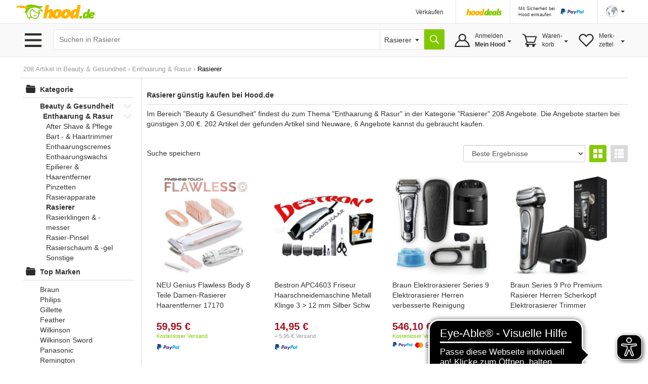

--- FILE ---
content_type: text/html;charset=UTF-8
request_url: https://www.hood.de/beauty-gesundheit/enthaarung-rasur/rasierer?p=4
body_size: 21692
content:




	<!DOCTYPE html><html lang="de"><head><base href="https://www.hood.de/"><meta charset="utf-8"><meta http-equiv="X-UA-Compatible" content="IE=edge"><meta name="viewport" id="viewport" content="width=device-width, initial-scale=1, user-scalable=no"><title>Rasierer günstig kaufen &bull; Hood.de Seite 4</title><meta name="description" CONTENT="208 Angebote zum Thema Rasierer im Bereich Beauty & Gesundheit -> Enthaarung & Rasur. &#10003; Bereits ab 3,00 &euro; &#10003; Super Service und Versand &#10003; Neu und Gebraucht &#10132; Jetzt zu Hood.de"><meta name="language" content="DE"><link rel="canonical" href="https://www.hood.de/beauty-gesundheit/enthaarung-rasur/rasierer?p=4"><meta name="robots" content="NOINDEX,FOLLOW,NOODP"><meta name="google-signin-scope" content="profile email"><link rel="apple-touch-icon" sizes="57x57" href="/interface/apple-touch-icon-57x57.png"><link rel="apple-touch-icon" sizes="60x60" href="/interface/apple-touch-icon-60x60.png"><link rel="apple-touch-icon" sizes="72x72" href="/interface/apple-touch-icon-72x72.png"><link rel="apple-touch-icon" sizes="76x76" href="/interface/apple-touch-icon-76x76.png"><link rel="apple-touch-icon" sizes="114x114" href="/interface/apple-touch-icon-114x114.png"><link rel="apple-touch-icon" sizes="120x120" href="/interface/apple-touch-icon-120x120.png"><link rel="apple-touch-icon" sizes="144x144" href="/interface/apple-touch-icon-144x144.png"><link rel="apple-touch-icon" sizes="152x152" href="/interface/apple-touch-icon-152x152.png"><link rel="apple-touch-icon" sizes="180x180" href="/interface/apple-touch-icon-180x180.png"><link rel="icon" type="image/png" href="/interface/favicon-32x32.png" sizes="32x32"><link rel="icon" type="image/png" href="/interface/android-chrome-192x192.png" sizes="192x192"><link rel="icon" type="image/png" href="/interface/favicon-96x96.png" sizes="96x96"><link rel="icon" type="image/png" href="/interface/favicon-16x16.png" sizes="16x16"><link rel="manifest" href="/interface/manifest.json"><meta name="msapplication-TileColor" content="#82c700"><meta name="msapplication-TileImage" content="/interface/mstile-144x144.png"><meta name="theme-color" content="#ffffff"><meta name="SKYPE_TOOLBAR" content="SKYPE_TOOLBAR_PARSER_COMPATIBLE"><meta name="google-signin-client_id" content="514584842475-bik4pktiuuvr3erh1irslb0e62vof0ue.apps.googleusercontent.com"><script>
        function showConsentSettings() {
            if(window.__ucCmp) {
                window.__ucCmp.showSecondLayer();
            }
        }
    </script>



    <script>
        let reloadOnConsentUpdate = false;

        function updateConsentCookie(services) {
            const data = [];
            for (const [id, service] of Object.entries(services)) {
                data.push({ name: service.name, cat: service.category, consent: service.consent.given });
            }

            const d = new Date();
            d.setTime(d.getTime() + (10*365*24*60*60*1000));
            const expires = "expires="+ d.toUTCString();
            document.cookie = "HOODCONSENT2=" + encodeURIComponent(JSON.stringify(data)) + ";" + expires + "; Path=/;";
        }

        window.addEventListener('UC_UI_INITIALIZED', function(e) {
            
            if (location.search === "?cookieSettings") {
                window.__ucCmp.showSecondLayer();
            }
        });

        window.addEventListener("UC_UI_CMP_EVENT", function (e) {
            if (e.detail.type === "CMP_SHOWN") {
                reloadOnConsentUpdate = true;
            }
        });

        window.addEventListener('UC_CONSENT', function (e) {
            updateConsentCookie(e.detail.services);

            if (reloadOnConsentUpdate) {
                if (location.search === "?cookieSettings") {
                    location.href = location.pathname;
                } else {
                    location.reload();
                }
            }
        });
    </script>

    <script src="https://web.cmp.usercentrics.eu/tcf/stub.js"></script>
    <script id="usercentrics-cmp"
            src="https://web.cmp.usercentrics.eu/ui/loader.js"
            data-settings-id="pNebCj3l_JcAnZ"
            
            async></script><link href="/interface/css/bootstrap.min.css" rel="stylesheet" media="all"><link href="/interface/cssmini/hood80.css" rel="stylesheet"><script src="/interface/js/jquery.1.12.2.min.js"></script><script src="/interface/js/bootstrap.min.js"></script><link href="/interface/fontawesome/css/all.min.css" rel="stylesheet"><script type="text/javascript" src="/interface/js/hoodInfiniteScroll.min.js"></script><script type="text/javascript" src="/interface/js/jquery.lazy.min.js"></script><script src="/interface/jsmini/hood58.js?x=3"></script><script src="/interface/internal/internal.js"></script><script async src="https://www.googletagmanager.com/gtag/js?id=AW-995057023"></script><script async src="https://www.googletagmanager.com/gtag/js?id=G-S00TLRG0FV"></script><script>window.dataLayer = window.dataLayer || [];function gtag(){dataLayer.push(arguments);}gtag('js', new Date());gtag('config', 'G-S00TLRG0FV');gtag('consent', 'default', {'ad_storage': 'denied','analytics_storage': 'denied','ad_user_data': 'denied','ad_personalization': 'denied','wait_for_update': 2000});gtag('config', 'AW-995057023', { 'allow_enhanced_conversions':true  });gtag('config', 'UA-67350-1', { 'anonymize_ip': true });</script><script type="text/javascript">var ls_hint = 'Hinweis';function securesubmission(action) {document.forms[0].action = securebaseurl + '/' + tool_contact + '?sec=1'; ActionSubmit(action);}function secure() {document.forms[0].action = securebaseurl + '/' + tool_contact + '?sec=1';}function nonsecuresubmission(action) {document.forms[0].action = baseurl +'/' + tool_contact; ActionSubmit(action);}function jsclear() {document.form.jsaction.value = ''};function dynamicWidth(setFocus){searchSelectBox = document.getElementById("searchSelectbox");searchSelectBoxOptions = searchSelectBox.getElementsByTagName("option");$("#widthDummy").html(searchSelectBoxOptions[searchSelectBox.selectedIndex].innerHTML);newWidth = $( "#widthDummy" ).width();$("#searchSelectbox").css("width", newWidth + 53 + "px");$("#hoodSelectContainer").css("width", newWidth + 33 + "px");if (setFocus == 1){var html = $("#hSearchBox").val();$("#hSearchBox").focus().val("").val(html);}}var currentBaseURL = 'https://www.hood.de';var requesthandler = currentBaseURL + '/beauty-gesundheit/enthaarung-rasur/rasierer'; var baseurl = 'https://www.hood.de'; var securebaseurl = 'https://www.hood.de'; var tool_contact = 'beauty-gesundheit/enthaarung-rasur/rasierer';var cartItems = 0;var whishListItems = 0;var appVersion = 0;$(function () {$('.filterTrigger').click( function() {$('.row-offcanvas').toggleClass('active');$('.filterTrigger').toggleClass('btn-success');$('.filterTrigger').toggleClass('btn-default');});$('.mobileMenuIcon').click(function() {$('body').toggleClass('noScroll');$('.sideBarMobileWrapper').toggleClass('active');$('.sideBarMobile').toggleClass('active');$('#sideBarCloseIcon').toggleClass('iHidden');});});function toggleSidebar() {$('.mobileMenuIcon').triggerHandler("click");}function removeSidebar() {$('body').removeClass('noScroll');$('.sideBarMobileWrapper').removeClass('active');$('.sideBarMobile').removeClass('active');$('#sideBarCloseIcon').addClass('iHidden');}// Check that service workers are supportedif ('serviceWorker' in navigator) {window.addEventListener('load', () => {navigator.serviceWorker.register('/hood-sw.js');});}window.addEventListener('beforeinstallprompt', (e) => {deferredPrompt = e;// Stash the event so it can be triggered later.// Update UI notify the user they can add to home screen//showInstallPromotion();});</script></head><body  onload=""><form data-parsley-validate action="https://www.hood.de/beauty-gesundheit/enthaarung-rasur/rasierer" method="post" id="hoodForm" name="form" novalidate ><input type="hidden" name="jsaction" value=""><input type="hidden" name="k" value=""><input type="hidden" name="formstack" value="frm_auctions_list_categories"><input type="hidden" name="tbxfieldnames" value="auctionIDs"><div class="iHeaderSpacer"><div class="container show-grid2"><div class="row" style="height:0px;overflow:hidden"><div class="col-sx-60"><div style="width:1px;height:1px"></div></div></div><div class="row"><div class="col-sx-60 hidden-xs"><div class="iTable" style="width:100%;"><div><div class="iTableCellNav1" style="width:100%;padding:3px 0px 0px 0px;"><a href="https://www.hood.de" class="iLogo" style="display:block;height:30px;width:158px;background-size: 158px 30px;position:relative;left:-10px;  text-indent: -9999px; float:left;">Hood.de</a></div><div class="iTableCellNav1" style="width:180px; padding:3px 0px 0px 0px;"></div><div class="iTableCellNav1 hidden-sm" style="white-space: nowrap;"><div onclick="goToLink('hood-shop-einrichten')" class="iInternalLink" style="margin-top:4px; font-size:12px;" >Verkaufen</div></div><div class="iTableCellNav1" style=" padding:10px 16px 0px 20px; border-left:1px solid #e6e6e6;"><div style="width:70px; height:34px; float:left; margin-bottom:2px;"><a href="/deals.htm"><img src="../interface/dsp_hood_deals.svg" class="iHoodShopLogo img-responsive" alt="Hood Shops" style="height:16px; margin-top:6px;"></a></div></div><div class="iTableCellNav1" style="padding:0px 16px 0px 16px; border-left:1px solid #e6e6e6;"><div class="iHeaderPaypalContainer iEncoded" data-hd="L3RpcHMvMTI4My9wYXlwYWwtc2NodXR6LWZ1ZXIta2FldWZlci12ZXJrYWV1ZmVyLmh0bQ=="><div class="hidden-sm iTiny iInternalLink pull-left">Mit Sicherheit bei<br>Hood einkaufen</div><img id="headerPaypalLogo" class="pull-right" src="/interface/lgo_payPal.svg" width="60"></div></div><div class="iTableCellNav1" style="padding:0px 6px 0px 16px;position:relative;border-left:1px solid #e6e6e6;white-space: nowrap;"><script>function langSel(lang){langName = 'en'if (lang==1){langName = 'de'}document.forms[0].action = securebaseurl + '/' + tool_contact + '#googtrans(de|' + langName + ')';ActionSubmit('act_languages_select:languageID=' + lang);}</script><a href="#" class="dropdown-toggle" style="font-size:12px;" data-toggle="dropdown" role="button" aria-expanded="false"><img src="/interface/dsp_world.svg" alt="Sprache" style="height:23px;"><span class="caret hidden-xs hidden-sm" style="margin-left:6px"></span></a><ul class="dropdown-menu iDropdown-menu-hood" role="language" style="z-index:9999; background-color:white;white-space: nowrap;min-width:100px;left: -50px;"><li><a href="javascript:langSel(2)">English</a></li><li><a href="javascript:langSel(1)"><strong>Deutsch</strong></a></li></ul></div></div></div></div></div></div><div id="topNavBar" class="container-fluid" style="background:#f9f9f9;border-top:1px solid #e6e6e6;border-bottom:1px solid #e6e6e6;"><div class="container show-grid2 iNoPad"><div class="row"><div class="col-lg-3 col-md-4 col-xs-30 hidden-xs hidden-sm iBurgerTrigger "><img class="menuIcon" src="/interface/btn_burger3.svg" style="height:27px;width:41px; margin-top:19px; margin-left:5px; "><div class="iHideBorder" id="borderBurgerIcon" style="left:0px; "></div></div><script type="text/javascript">$(function () {var menuLoaded = 0;$('.menuIcon').click( function() {$( "#catListContainer" ).toggle();$( ".iBurgerTrigger" ).toggleClass('iActive');$( "#borderBurgerIcon" ).toggle();if (menuLoaded == 0) {$.ajax({url: "../interface1/categories/categoryMenu_dropdown.htm",cache: true}).done(function( html ) {$( "#catListContainer" ).append( html );menuLoaded = 1;});}})$('#catListContainer').mouseleave(function(e) {$( "#catListContainer" ).toggle();$( ".iBurgerTrigger" ).toggleClass('iActive');$( "#borderBurgerIcon" ).toggle();});})</script><div id="catListContainer" class="iFixedshadow " style=" display:none;"></div><div class="col-lg-57 col-md-56 col-sm-60 col-xs-60 iNoPad"><div style="display: table;"><div style="display: table-row;"><div class="hidden-lg hidden-md iTableCellNav2 iFullWidth"><div style="display: table; "><div style="display: table-row;"><div class="LogoCellXs"><img class="menuIcon hidden-xs hidden-sm " src="/interface/btn_burger3.svg" style="height:27px;width:41px;"><img class="mobileMenuIcon iTouch  hidden-md hidden-lg " src="/interface/btn_burger3.svg" style="height:27px;width:41px;"></div><div class="LogoCellXs2" style="display:table-cell;vertical-align: middle;"><a href="https://www.hood.de" class="hidden-sm iLogo" style="display:block;height:30px;background-size: 158px 30px; text-indent: -9999px">Hood.de</a></div></div></div></div><div id="searchCatContainer" class="hidden-xs iTableCellNav2" style="width:100%; padding-left:10px; padding-right:10px;"><div style="display: table;width:100%;"><div style="display: table-row;"><div id="stickyLogo" class="hidden" style="display:table-cell;width:56px;vertical-align:top;padding-top:9px;"><a href="https://www.hood.de" class=" iLogo" style="display:block;height:30px;background-size: 158px 30px; background-position:0px; width:55px; margin-right:10px; text-indent: -9999px;">Hood.de</a></div><div style="display:table-cell;width:100%;vertical-align:top;padding-top:2px;"><div id="hoodSearchContainer" class="iSearchContainer"><div style="right: 3px; top:4px; position:absolute; z-index:10;"  class="micTrigger iPad iHidden"><i class="fas fa-microphone fa-lg iMicIcon" aria-label="Sprachsuche" style="color:gray;"></i></div><input type="text" id="hSearchBox" autocomplete="off" class="iSearchBox" name="q" value="" size="15" maxlength="200" onkeydown="if(event.keyCode ==13) { searchLink('act_auctions_searchTop');return false; }; forms[0].jsaction.value='act_auctions_searchTop';" onblur="forms[0].jsaction.value=''" autofocus="autofocus" placeholder="Suchen in Rasierer"><script type="application/ld+json">{"@context": "http://schema.org","@type": "WebSite","url": "https://www.hood.de/","potentialAction": {"@type": "SearchAction","target": "https://www.hood.de/suchergebnisse.htm?q={query}","query-input": "required name=query"}}</script></div></div><div id="headerCatSelector" style="display:table-cell;vertical-align:top;padding-top:2px;"><div id="hoodSelectContainer" class="iSearchContainer"><span id="widthDummy"></span><select name="searchCatID" id="searchSelectbox" onchange="dynamicWidth(1);$('#hSearchBox').attr('placeholder','');"><option value="5751">Rasierer</option>,<option value="5749">&laquo; Enthaarung & Rasur</option>,<option value="5626">&laquo; Beauty & Gesundheit</option><option value="0">&laquo; Alle Kategorien</option><option value="0">---------------------</option><option value="465">Auto & Motor</option><option value="2413">Baby & Kleinkind</option><option value="7831">Baumarkt & Garten</option><option value="5626">Beauty & Gesundheit</option><option value="2715">Briefmarken</option><option value="3154">Bücher</option><option value="25402">Büro & Schreibwaren</option><option value="3958">Business & Industrie</option><option value="4723">Computer</option><option value="6150">Film & DVD</option><option value="6380">Foto & Camcorder</option><option value="14022">Games & Konsolen</option><option value="6942">Handy & Telefon</option><option value="25388">Haushalt & Küche</option><option value="6">HiFi & Audio</option><option value="10512">Kunst & Antiquitäten</option><option value="25400">Lebensmittel & Genuss</option><option value="8265">Mode & Schuhe</option><option value="11615">Modellbau</option><option value="12054">Möbel & Wohnen</option><option value="12789">Münzen</option><option value="13359">Musik</option><option value="13738">Musikinstrumente</option><option value="14679">Reise & Tickets</option><option value="15228">Sammeln & Seltenes</option><option value="17056">Spielzeug</option><option value="17436">Sport</option><option value="12640">Tierbedarf</option><option value="18560">TV & Heimkino</option><option value="18881">Uhren & Schmuck</option></select></div></div><div style="display:table-cell;vertical-align:top;padding-top:2px;"><input type="button" value="" title="Suche" onclick="searchLink('act_auctions_searchTop');return false;" class="iSearchButton iNoValidate"></div><script language="JavaScript" type="text/javascript">dynamicWidth(1);</script></div></div></div><div id="hsuggestBox" onmouseover="scrollController(1)" onmouseout="scrollController(0)"><div id="hSuggestBoxContent"></div><div class="iSectionHeader" style="margin-top:8px;"></div><div style="margin-top:8px;margin-left:2px;"><div><label class="iNormal iGray"><input type="checkbox" name="adv" id="adv" value="1"> Auch in Beschreibung suchen</label></div><a href="/erweiterte-suche.htm" class="iGray notranslate">Erweiterte Suche &rsaquo;</a></div></div><div class="iHideBorder" id="borderSearchBox"></div><div class="iTableCellNav3 iHoverMenu iHoverShadowTeaser notranslate" id="myAccount" style="position:relative; height:65px; padding:0px 0px 0px 0px;"><div class="iMyHoodButton" style="width:auto;margin-right:10px;"><div class="hidden-sm hidden-xs" style="margin-top:10px;">Anmelden<br><strong>Mein Hood</strong><span class="caret iCaret"></span></div></div><div class="iHeaderSubMenu iHidden iFixedshadow iRightMenu2" id="myAccountDropDown" style="width:100%; min-width:217px; height:initial; border-left:1px solid white; border-right:1px solid white; margin-left:1px;" ><div onclick="goToLink('mein-hood',1,'')" class="iInternalLink">Mein Hood</div><div onclick="goToLink('postfach',1,'?sec=1')" class="iInternalLink">Postfach</div><div onclick="goToLink('kaeufe',1,'?sec=1')" class="iInternalLink">Meine Käufe</div><div class="iBorderT iMargT iMargB"></div><div onclick="goToLink('verkaeufe',1,'?sec=1')" class="iInternalLink">Meine Verkäufe</div><div onclick="goToLink('laufende-auktionen',1,'?sec=1')" class="iInternalLink">Meine Artikel</div><div onclick="goToLink('hood-shop-einrichten')" class="iInternalLink">Verkaufen</div><div class="btn btn-success iButtonRight" onclick="goToLink('mein-hood',1,'?sec=1')" style="width:100%;margin-top:8px;">Einloggen</div><div class="iGray iSmall" style="padding-top:8px;"><a href="/kostenlos-registrieren.htm">Neuer Kunde? Kostenlos anmelden</a></div></div><div class="iHideBorder" id="bordermyAccount"></div></div><div class="iTableCellNav3 iHoverMenu iHoverShadowTeaser" id="cart" style="position:relative; height:65px; padding:0px 0px 0px 0px;"><div class="iCartButton"><div class="hidden-sm hidden-xs" style="margin-top:10px;width:auto;">Waren-<br>korb<span class="caret iCaret"></span></div></div><div class="iHeaderSubMenu iHidden iFixedshadow iRightMenu" style="white-space:normal;height:64px;" id="cartDropDown">Sie haben zur Zeit keine Artikel in Ihrem Warenkorb</div><div class="iHideBorder" id="bordercart"></div></div><div class="iTableCellNav3 iHoverMenu iHoverShadowTeaser hidden-xs" id="whishList" style="position:relative; height:65px; padding:0px 0px 0px 0px;"><div class="iWishListButton"><div class="hidden-sm hidden-xs" style="margin-top:10px;">Merk-<br>zettel<span class="caret iCaret"></span></div></div><div class="iHeaderSubMenu iHidden iFixedshadow iRightMenu3" style="right:0;white-space:normal;height:64px;" id="whishListDropDown">Sie haben zur Zeit keine Artikel auf Ihrem Merkzettel</div><div class="iHideBorder" id="borderwhishList"></div></div></div></div></div></div></div></div></div><div id="topSearchBar" class="container show-grid2 hidden-sm hidden-md hidden-lg" style="margin-top:8px;"><div class="row"><div class="col-xs-60"><div style="display: table;width:100%;"><div style="display: table-row;"><div style="display:table-cell;width:100%;vertical-align:top;padding-top:3px;"><div id="mobileSearchContainer" class="iSearchContainer"><script type="text/javascript">$(function () {var SpeechRecognition  = window.webkitSpeechRecognition || window.mozSpeechRecognition || window.msSpeechRecognition || window.oSpeechRecognition || window.SpeechRecognition;if (typeof SpeechRecognition != 'undefined'){$('.micTrigger').show();var recognitionActive = 0;var recognition = new SpeechRecognition();recognition.onresult = (event) => {const speechToText = event.results[0][0].transcript;$('#qMobile').val(speechToText);$('#hSearchBox').val(speechToText);searchLink('act_auctions_searchTop');}recognition.onaudiostart = (event) => {recognitionActive = 1;$('.iMicIcon').css('color','red');}recognition.onaudioend = (event) => {recognitionActive = 0;$('.iMicIcon').css('color','gray');}$('.micTrigger').click(function(){if (recognitionActive == 0) {recognition.start();} else {recognition.abort();}})}});</script><div style="right: 6px; top:4px; position:absolute; z-index:10;"  class="micTrigger iPad iHidden"><i class="fas fa-microphone fa-lg iMicIcon" aria-label="Sprachsuche" style="color:gray;"></i></div><input id="qMobile" type="text" name="q2" value="" class="iSearchBox iNoValidate" onkeydown="forms[0].jsaction.value='act_auctions_searchTop';" onblur="forms[0].jsaction.value=''" style="margin:0px;text-align:left;" placeholder="Suchen in Rasierer"><div id="mobileSearchDropdown" class="iFixedshadow iPad iHidden" style="background-color:white; z-index:9999; position:absolute; width:100%; margin-top:1px;"><div id="mobileSearchDropdownContent"></div><div class="iSectionHeader" style="margin-top:8px;"></div><div style="margin-top:8px;margin-left:2px;"><label class="iNormal iGray"><input type="checkbox" name="advMobile" id="advMobile" value="1"> Auch in Beschreibung suchen</label><br><a href="/erweiterte-suche.htm" class="iGray notranslate">Erweiterte Suche &rsaquo;</a></div></div></div></div><div style="display:table-cell;vertical-align:top;padding-top:3px;"><button name="act_auctions_searchTop" value="" title="Suchen" onclick="searchLink();return false;" class="iSearchButton"></button></div></div></div></div></div></div><script async src="https://cdn.eye-able.com/configs/www.hood.de.js"></script><script async src="https://cdn.eye-able.com/public/js/eyeAble.js"></script><div class="container show-grid2 " style="margin-top:16px;"><div class="row iPad_xs"><div class="col-xs-60 iBreadCrumbRow iGray" style="margin-bottom:0px;">208 Artikel in <span xmlns:v="https://schema.org/BreadcrumbList" itemscope itemtype="https://schema.org/BreadcrumbList"><span typeof="v:Breadcrumb" itemprop="itemListElement" itemscope itemtype="https://schema.org/ListItem"><a href="https://www.hood.de/beauty-gesundheit" rel="v:url" property="v:title" itemprop="item"><span itemprop="name">Beauty & Gesundheit</span><meta itemprop="position" content="1" /></a></span> <span class='iBreadCumbArrow'> &rsaquo; </span> <span typeof="v:Breadcrumb" itemprop="itemListElement" itemscope itemtype="https://schema.org/ListItem"><a href="https://www.hood.de/beauty-gesundheit/enthaarung-rasur" rel="v:url" property="v:title" itemprop="item"><span itemprop="name">Enthaarung & Rasur</span><meta itemprop="position" content="2" /></a></span> <span class='iBreadCumbArrow'> &rsaquo; </span> <span typeof="v:Breadcrumb" itemprop="itemListElement" itemscope itemtype="https://schema.org/ListItem"><span property="v:title" style="display: inline;font-size:13px;margin:0px;color:black"><span itemprop="name">Rasierer</span><meta itemprop="position" content="3" /></span></span></span></div></div><div class="row row-offcanvas row-offcanvas-left"><div class="col-xs-60"><div class="row" id="printDiv"><div class="col-lg-12 col-md-15 col-sm-20 col-xs-30 iNoPadL" id="sidebar" role="navigation"><div class="sideBarMobileWrapper mobileMenuIcon"></div><div class="sideBarMobile col-sm-30 col-md-60"><b id="sideBarCloseIcon" style="float:right; margin-right:10px;" class="iXXlarge iBold mobileMenuIcon iTouch iHidden iGray">X</b><div class="clearFix"></div><div class="iPadRm iPadTm"><script>var keyList = [];var keyListPlain = [];var valueArray = [];var valueArrayPlain = [];var manufacturerArray = [];var mainDelimiter = "/";var subDelimiter1 = "=";var subDelimiter2 = "*";</script><input type="hidden" name="testCase" value="Größe"><input type="hidden" name="attK" id="attk" value=""><input type="hidden" name="v" id="v" value=""><div class="iCategoryHeader"><div id="mainCatLabel"><span id="label" class="iInternalLink">Kategorie</span></div></div><div id="mobileCatMenuContainer" style="position:relative; height:100%;"><div id="mobileCatMenu" class="iPadT"><div class="clearfix "><a href="https://www.hood.de/beauty-gesundheit" href="" class="iCatName iInternalLink" ddata-catID="5626"><b>Beauty & Gesundheit</b></a><span class="pull-right catLink" data-catID="5626"><span class="iArrowFollowDown pull-right "></span></span><div class="clearfix iMargL"><a href="https://www.hood.de/beauty-gesundheit/enthaarung-rasur" href="" class="iCatName iInternalLink" ddata-catID="5749"><b>Enthaarung & Rasur</b></a><span class="pull-right catLink" data-catID="5749"><span class="iArrowFollowDown pull-right "></span></span><div class="clearfix iMargL"><a href="https://www.hood.de/beauty-gesundheit/enthaarung-rasur/after-shave-pflege" class="iCatName iInternalLink " data-catID="5750">After Shave & Pflege</a></div><div class="clearfix iMargL"><a href="https://www.hood.de/beauty-gesundheit/enthaarung-rasur/bart-haartrimmer" class="iCatName iInternalLink " data-catID="5569">Bart - & Haartrimmer</a></div><div class="clearfix iMargL"><a href="https://www.hood.de/beauty-gesundheit/enthaarung-rasur/enthaarungscremes" class="iCatName iInternalLink " data-catID="5755">Enthaarungscremes</a></div><div class="clearfix iMargL"><a href="https://www.hood.de/beauty-gesundheit/enthaarung-rasur/enthaarungswachs" class="iCatName iInternalLink " data-catID="5759">Enthaarungswachs</a></div><div class="clearfix iMargL"><a href="https://www.hood.de/beauty-gesundheit/enthaarung-rasur/epilierer-haarentferner" class="iCatName iInternalLink " data-catID="29454">Epilierer & Haarentferner</a></div><div class="clearfix iMargL"><a href="https://www.hood.de/beauty-gesundheit/enthaarung-rasur/pinzetten" class="iCatName iInternalLink " data-catID="29453">Pinzetten</a></div><div class="clearfix iMargL"><a href="https://www.hood.de/beauty-gesundheit/enthaarung-rasur/rasierapparate" class="iCatName iInternalLink " data-catID="5576">Rasierapparate</a></div><div class="clearfix iMargL"><a href="https://www.hood.de/beauty-gesundheit/enthaarung-rasur/rasierer" class="iCatName iInternalLink iBold" data-catID="5751">Rasierer</a></div><div class="clearfix iMargL"><a href="https://www.hood.de/beauty-gesundheit/enthaarung-rasur/rasierklingen-messer" class="iCatName iInternalLink " data-catID="5763">Rasierklingen & -messer</a></div><div class="clearfix iMargL"><a href="https://www.hood.de/beauty-gesundheit/enthaarung-rasur/rasier-pinsel" class="iCatName iInternalLink " data-catID="5761">Rasier-Pinsel</a></div><div class="clearfix iMargL"><a href="https://www.hood.de/beauty-gesundheit/enthaarung-rasur/rasierschaum-gel" class="iCatName iInternalLink " data-catID="5762">Rasierschaum & -gel</a></div><div class="clearfix iMargL"><a href="https://www.hood.de/beauty-gesundheit/enthaarung-rasur/sonstige" class="iCatName iInternalLink " data-catID="22240">Sonstige</a></div></div></div></div></div><div class="iCategoryHeader iMargT">Top Marken</div><ul class="iMainMenu iNoPadB"><ul class="iSubMenu manufacturerMenu" style="border:none;"><li><span  class="iInternalLink triggerManufacturer" data-manufacturer="Braun" >Braun</span></li><li><span  class="iInternalLink triggerManufacturer" data-manufacturer="Philips" >Philips</span></li><li><span  class="iInternalLink triggerManufacturer" data-manufacturer="Gillette" >Gillette</span></li><li><span  class="iInternalLink triggerManufacturer" data-manufacturer="Feather" >Feather</span></li><li><span  class="iInternalLink triggerManufacturer" data-manufacturer="Wilkinson" >Wilkinson</span></li><li><span  class="iInternalLink triggerManufacturer" data-manufacturer="Wilkinson Sword" >Wilkinson Sword</span></li><li><span  class="iInternalLink triggerManufacturer" data-manufacturer="Panasonic" >Panasonic</span></li><li><span  class="iInternalLink triggerManufacturer" data-manufacturer="Remington" >Remington</span></li><li><span  class="iInternalLink triggerManufacturer" data-manufacturer="BIC" >BIC</span></li><li><span  class="iInternalLink triggerManufacturer" data-manufacturer="SILVERCREST" >SILVERCREST</span></li><li class="triggerMoreManufacturer iGray iInternalLink">Mehr</li></ul><ul class="iSubMenu manufacturerMenuAdditional iHidden additionalLast" style="border:none;"><li><span  class="iInternalLink triggerManufacturer" data-manufacturer="Bestron" >Bestron</span></li><li><span  class="iInternalLink triggerManufacturer" data-manufacturer="Mia" >Mia</span></li><li><span  class="iInternalLink triggerManufacturer" data-manufacturer="Weleda" >Weleda</span></li><li><span  class="iInternalLink triggerManufacturer" data-manufacturer="BaByliss" >BaByliss</span></li><li><span  class="iInternalLink triggerManufacturer" data-manufacturer="Wahl" >Wahl</span></li><li><span  class="iInternalLink triggerManufacturer" data-manufacturer="Comair" >Comair</span></li><li><span  class="iInternalLink triggerManufacturer" data-manufacturer="Old Spice" >Old Spice</span></li><li><span  class="iInternalLink triggerManufacturer" data-manufacturer="Adler" >Adler</span></li><li><span  class="iInternalLink triggerManufacturer" data-manufacturer="Proraso" >Proraso</span></li><li><span  class="iInternalLink triggerManufacturer" data-manufacturer="Vitalmaxx" >Vitalmaxx</span></li><li><span  class="iInternalLink triggerManufacturer" data-manufacturer="Proct" >Proct</span></li><li><span  class="iInternalLink triggerManufacturer" data-manufacturer="AMPri Handelsgesellschaft mbH" >AMPri Handelsgesellschaft mbH</span></li></ul></ul><div class="iCategoryHeader">Eigenschaften</div><ul class="iMainMenu">Produktart<ul class="iSubMenu attMenu1 "    data-key="Produktart"><li  ><span class="attrTriggerSingle iInternalLink  "  data-key="Produktart" data-value="Rasierer">Rasierer</span></li><li  ><span class="attrTriggerSingle iInternalLink  "  data-key="Produktart" data-value="Rasiermesser">Rasiermesser</span></li><li  ><span class="attrTriggerSingle iInternalLink  "  data-key="Produktart" data-value="Rasierapparat">Rasierapparat</span></li><li  ><span class="attrTriggerSingle iInternalLink  "  data-key="Produktart" data-value="Rasier-Kit">Rasier-Kit</span></li><li  ><span class="attrTriggerSingle iInternalLink  "  data-key="Produktart" data-value="Rasierklingen">Rasierklingen</span></li><li  ><span class="attrTriggerSingle iInternalLink  "  data-key="Produktart" data-value="Trimmer">Trimmer</span></li><li  ><span class="attrTriggerSingle iInternalLink  "  data-key="Produktart" data-value="Einwegrasierer">Einwegrasierer</span></li><li  ><span class="attrTriggerSingle iInternalLink  "  data-key="Produktart" data-value="Ersatzscherteil">Ersatzscherteil</span></li><li  ><span class="attrTriggerSingle iInternalLink  "  data-key="Produktart" data-value="Multifunktions-Rasierer">Multifunktions-Rasierer</span></li><li  ><span class="attrTriggerSingle iInternalLink  "  data-key="Produktart" data-value="Nassrasierer, Einwegrasierer">Nassrasierer, Einwegrasierer</span></li><li class="triggerMore iGray iInternalLink" data-group="1">Mehr</li></ul><ul class="iSubMenu attMenuAdditional1 iHidden additionalLast"><li  ><span class="attrTriggerSingle iInternalLink  "  data-key="Produktart" data-value="Rasierer Set">Rasierer Set</span></li><li  ><span class="attrTriggerSingle iInternalLink  "  data-key="Produktart" data-value="Rasierer-Set">Rasierer-Set</span></li><li  ><span class="attrTriggerSingle iInternalLink  "  data-key="Produktart" data-value="Body Trimmer">Body Trimmer</span></li><li  ><span class="attrTriggerSingle iInternalLink  "  data-key="Produktart" data-value="Ersatzscherfolie">Ersatzscherfolie</span></li><li  ><span class="attrTriggerSingle iInternalLink  "  data-key="Produktart" data-value="Ersatzscherköpfe">Ersatzscherköpfe</span></li><li  ><span class="attrTriggerSingle iInternalLink  "  data-key="Produktart" data-value="Gehäuse mit Schalter">Gehäuse mit Schalter</span></li><li  ><span class="attrTriggerSingle iInternalLink  "  data-key="Produktart" data-value="Haar- & Bartschneidegeräte">Haar- & Bartschneidegeräte</span></li><li  ><span class="attrTriggerSingle iInternalLink  "  data-key="Produktart" data-value="Haarschneider">Haarschneider</span></li><li  ><span class="attrTriggerSingle iInternalLink  "  data-key="Produktart" data-value="Haarschneideset">Haarschneideset</span></li><li  ><span class="attrTriggerSingle iInternalLink  "  data-key="Produktart" data-value="Halter">Halter</span></li></ul>Modell<ul class="iSubMenu attMenu2 "    data-key="Modell"><li  ><span class="attrTriggerSingle iInternalLink  "  data-key="Modell" data-value="Artist Club">Artist Club</span></li><li  ><span class="attrTriggerSingle iInternalLink  "  data-key="Modell" data-value="Wilkinson Extra 2 Sensitive">Wilkinson Extra 2 Sensitive</span></li><li  ><span class="attrTriggerSingle iInternalLink  "  data-key="Modell" data-value="ACD-R">ACD-R</span></li><li  ><span class="attrTriggerSingle iInternalLink  "  data-key="Modell" data-value="ACS-RB">ACS-RB</span></li><li  ><span class="attrTriggerSingle iInternalLink  "  data-key="Modell" data-value="ACS-RSW">ACS-RSW</span></li><li class="triggerMore iGray iInternalLink" data-group="2">Mehr</li></ul><ul class="iSubMenu attMenuAdditional2 iHidden additionalLast"><li  ><span class="attrTriggerSingle iInternalLink  "  data-key="Modell" data-value="ACS-RW">ACS-RW</span></li><li  ><span class="attrTriggerSingle iInternalLink  "  data-key="Modell" data-value="AS-D2">AS-D2</span></li><li  ><span class="attrTriggerSingle iInternalLink  "  data-key="Modell" data-value="AS-D2S">AS-D2S</span></li><li  ><span class="attrTriggerSingle iInternalLink  "  data-key="Modell" data-value="Adler AD 2923">Adler AD 2923</span></li><li  ><span class="attrTriggerSingle iInternalLink  "  data-key="Modell" data-value="BIC 3 Action">BIC 3 Action</span></li><li  ><span class="attrTriggerSingle iInternalLink  "  data-key="Modell" data-value="BIC 3 Sensitive">BIC 3 Sensitive</span></li><li  ><span class="attrTriggerSingle iInternalLink  "  data-key="Modell" data-value="BIC Flex 4">BIC Flex 4</span></li><li  ><span class="attrTriggerSingle iInternalLink  "  data-key="Modell" data-value="Blue 2">Blue 2</span></li><li  ><span class="attrTriggerSingle iInternalLink  "  data-key="Modell" data-value="Braun Clean & Renew">Braun Clean & Renew</span></li><li  ><span class="attrTriggerSingle iInternalLink  "  data-key="Modell" data-value="Braun Series 7">Braun Series 7</span></li><li  ><span class="attrTriggerSingle iInternalLink  "  data-key="Modell" data-value="Braun Series 9 9395cc">Braun Series 9 9395cc</span></li><li  ><span class="attrTriggerSingle iInternalLink  "  data-key="Modell" data-value="Braun Series 9 Pro">Braun Series 9 Pro</span></li><li  ><span class="attrTriggerSingle iInternalLink  "  data-key="Modell" data-value="Braun Series 9 Pro  9517s Wet&Dry">Braun Series 9 Pro  9517s Wet&Dry</span></li><li  ><span class="attrTriggerSingle iInternalLink  "  data-key="Modell" data-value="Braun Series 9 Pro 9415s">Braun Series 9 Pro 9415s</span></li><li  ><span class="attrTriggerSingle iInternalLink  "  data-key="Modell" data-value="DER-A">DER-A</span></li></ul>Farbe<ul class="iSubMenu attMenu3 "    data-key="Farbe"><li  ><span class="attrTriggerSingle iInternalLink  "  data-key="Farbe" data-value="Schwarz">Schwarz</span></li><li  ><span class="attrTriggerSingle iInternalLink  "  data-key="Farbe" data-value="Silber">Silber</span></li><li  ><span class="attrTriggerSingle iInternalLink  "  data-key="Farbe" data-value="Blau">Blau</span></li><li class="triggerMore iGray iInternalLink" data-group="3">Mehr</li></ul><ul class="iSubMenu attMenuAdditional3 iHidden additionalLast"><li  ><span class="attrTriggerSingle iInternalLink  "  data-key="Farbe" data-value="Grau">Grau</span></li><li  ><span class="attrTriggerSingle iInternalLink  "  data-key="Farbe" data-value="Grün">Grün</span></li><li  ><span class="attrTriggerSingle iInternalLink  "  data-key="Farbe" data-value="Grün - Weiß">Grün - Weiß</span></li><li  ><span class="attrTriggerSingle iInternalLink  "  data-key="Farbe" data-value="Mattschwarz">Mattschwarz</span></li><li  ><span class="attrTriggerSingle iInternalLink  "  data-key="Farbe" data-value="Mehrfarbig">Mehrfarbig</span></li><li  ><span class="attrTriggerSingle iInternalLink  "  data-key="Farbe" data-value="Rosévergoldung">Rosévergoldung</span></li><li  ><span class="attrTriggerSingle iInternalLink  "  data-key="Farbe" data-value="Rot">Rot</span></li><li  ><span class="attrTriggerSingle iInternalLink  "  data-key="Farbe" data-value="matte Vergoldung">matte Vergoldung</span></li><li  ><span class="attrTriggerSingle iInternalLink  "  data-key="Farbe" data-value="silber, weiß">silber, weiß</span></li></ul>Abteilung<ul class="iSubMenu attMenu4 "    data-key="Abteilung"><li  ><span class="attrTriggerSingle iInternalLink  "  data-key="Abteilung" data-value="Herren">Herren</span></li><li  ><span class="attrTriggerSingle iInternalLink  "  data-key="Abteilung" data-value="Damen">Damen</span></li></ul>Besonderheiten<ul class="iSubMenu attMenu5 iNoPadB"  style="border:none;"   data-key="Besonderheiten"><li  ><span class="attrTriggerSingle iInternalLink  "  data-key="Besonderheiten" data-value="Griff mit rutschfesten Rillen">Griff mit rutschfesten Rillen</span></li><li  ><span class="attrTriggerSingle iInternalLink  "  data-key="Besonderheiten" data-value="Wasserfest">Wasserfest</span></li><li  ><span class="attrTriggerSingle iInternalLink  "  data-key="Besonderheiten" data-value="Abwaschbar">Abwaschbar</span></li><li class="triggerMore iGray iInternalLink" data-group="5">Mehr</li></ul><ul class="iSubMenu attMenuAdditional5 iHidden additionalLast"><li  ><span class="attrTriggerSingle iInternalLink  "  data-key="Besonderheiten" data-value="Aqua-Gripp">Aqua-Gripp</span></li><li  ><span class="attrTriggerSingle iInternalLink  "  data-key="Besonderheiten" data-value="Reisegröße">Reisegröße</span></li><li  ><span class="attrTriggerSingle iInternalLink  "  data-key="Besonderheiten" data-value="UltraGrip">UltraGrip</span></li><li  ><span class="attrTriggerSingle iInternalLink  "  data-key="Besonderheiten" data-value="Zur mehrmaligen Anwendung">Zur mehrmaligen Anwendung</span></li><li  ><span class="attrTriggerSingle iInternalLink  "  data-key="Besonderheiten" data-value="360° Drehbarer Kopf">360° Drehbarer Kopf</span></li><li  ><span class="attrTriggerSingle iInternalLink  "  data-key="Besonderheiten" data-value="Haartrimmer-Option">Haartrimmer-Option</span></li><li  ><span class="attrTriggerSingle iInternalLink  "  data-key="Besonderheiten" data-value="Kabellos">Kabellos</span></li><li  ><span class="attrTriggerSingle iInternalLink  "  data-key="Besonderheiten" data-value="Mit Ersatzklingen">Mit Ersatzklingen</span></li><li  ><span class="attrTriggerSingle iInternalLink  "  data-key="Besonderheiten" data-value="Nass- & Trockenanwendung">Nass- & Trockenanwendung</span></li><li  ><span class="attrTriggerSingle iInternalLink  "  data-key="Besonderheiten" data-value="Präzisionstrimmer">Präzisionstrimmer</span></li><li  ><span class="attrTriggerSingle iInternalLink  "  data-key="Besonderheiten" data-value="Reinigungssystem">Reinigungssystem</span></li><li  ><span class="attrTriggerSingle iInternalLink  "  data-key="Besonderheiten" data-value="Trimmer">Trimmer</span></li></ul></ul><style></style><div class="iFilterHeader">Filtern</div><ul class="iMyaccountMenu"><li><div class="iTable"><div class="iTableRow"><div class="iTableCell" style="padding-right:6px;"><h5><strong>Format</strong></h5><input type="checkbox" name="crit" value="auction" checked>Auktionen<br><input type="checkbox" name="crit" value="dir" checked>Sofortkauf<input type="hidden" name="crit" value="add"><h5><strong>Verkäufer</strong></h5><input type="checkbox" name="crit" value="professional" checked>Gewerblich<br><input type="checkbox" name="crit" value="privat" checked>Privat</div><div class="iTableCell"><h5><strong>Zustand</strong></h5><input type="checkbox" name="crit" value="new" checked>Neu<br><input type="checkbox" name="crit" value="likeNew" checked>Wie neu<br><input type="checkbox" name="crit" value="veryGood" checked>Sehr gut<br><input type="checkbox" name="crit" value="used" checked>Gut<br><input type="checkbox" name="crit" value="acctbl" checked>Akzeptabel<br><input type="checkbox" name="crit" value="ref" checked>Überholt<br><input type="checkbox" name="crit" value="defct" checked>Defekt</div></div></div></li></ul><div  style="margin-bottom:16px; margin-left:136px;"><button class="btn btn-success" type="submit" name="act_shared_blind">Finden</button></div><div class="clearfix"></div><div class="iMyBuyingsHeader">In dieser Kategorie</div><ul class="iMyaccountMenu"><li><div onclick="goToLink('verkaufen',1,'?sec=1&forCatID=5751')" style="cursor:pointer;">Hier Verkaufen</div></li></ul><div class="iShopsHeader"><div onclick="goToLink('shops/5626/beauty_gesundheit',0,'')" class="iInternalLink">Passende Hood-Shops</div></div><ul class="iMyaccountMenu"><li><a href="https://www.hood.de/shop/40454/aloe-vera-shoppingworld.htm"> Aloe Vera Shoppingworld</a><p class="iMenuDesc" style="width:180px;">Shop für vegane Kosmetik, Parfum, Seifen ohne Parabene, Badesüßigkeiten und vieles mehr</p></li><li><a href="https://www.hood.de/shop/46130/stefanelasfashion.htm"> stefanelasfashion</a><p class="iMenuDesc" style="width:180px;">Ihr Shop für Feinkost, Naturkosmetik und trendige Looks</p></li></ul></div></div></div><div class="col-lg-48 col-md-45 col-sm-60 col-xs-60 iContentArea "><input type="hidden" name="categoryID" value="5751"><input type="hidden" name="pagemode" value="categories"><div class="iSection"><div class="iSectionHeader iSectionSubtitle"><h1>Rasierer günstig kaufen bei Hood.de</h1></div><div>Im Bereich "Beauty & Gesundheit" findest du zum Thema "Enthaarung & Rasur" in der Kategorie "Rasierer" 208 Angebote. Die Angebote starten bei günstigen 3,00 &euro;.202 Artikel der gefunden Artikel sind Neuware, 6 Angebote kannst du gebraucht kaufen.<script type=application/ld+json>{"@context": "https://schema.org","@type": "FAQPage","mainEntity": [{"@type": "Question","name": "Wie viele Angebote zu Rasierer im Bereich Beauty & Gesundheit -> Enthaarung & Rasur findest du bei uns?","acceptedAnswer": {"@type": "Answer","text": "Aktuell haben wir 208 Angebote in dieser Kategorie für dich."}},{"@type": "Question","name": "Was kosten die Angebote zu Rasierer im Bereich Beauty & Gesundheit -> Enthaarung & Rasur bei Hood.de","acceptedAnswer": {"@type": "Answer","text": "Unsere aktuellen Angebote in dieser Kategorie beginnen bei günstigen 3,00 &euro; und reichen bis 699,00 &euro;."}},{"@type": "Question","name": "Wie viele Artikel zu Rasierer im Bereich Beauty & Gesundheit -> Enthaarung & Rasur sind NEU und wieviele gebraucht?","acceptedAnswer": {"@type": "Answer","text": "202 Artikel im Bereich %KATEGORIE% sind NEU und 6 sind gebraucht"}}]}</script></div></div><input type="hidden" name="so" value="desc"><input type="hidden" name="sb" value="sortIndex"><input type="hidden" name="images" value="1"><div style="margin-bottom:8px;"><div class="iTwoColums"><div class="iTwoColumsRow"><div class="iTwoColumsCell" style="padding:0px;"><div class="iTable" style="display:table;width:100%;"><div class="iTableRow"><div class="iTableCell visible-lg visible-md"><span onclick="javascript:ActionSubmit('act_searches_sec_create_fromssearch')" class="iwhishListLink iInternalLink">Suche speichern</span></div><div class="iTableCell visible-xs visible-sm"><div class="btn btn-default iMargR mobileMenuIcon" data-nolock><img src="../interface/ico_filter.svg" style="height:11px; margin-bottom:3px;"> Filter <span class="badge iGray">1</span></div></div><div class="iTableCell" style="text-align:right;"><select name="sorting" onchange="ActionSubmit('act_shared_sorting')" class="form-control iWidthResponsive" style="vertical-align:middle;"><option value="sortIndex_desc" selected>Beste Ergebnisse</option><option value="currentBidMin_asc">Preis inkl. Versand aufsteigend</option><option value="currentBidMin_desc">Preis inkl. Versand absteigend</option><option value="bidcount_desc">Meiste Gebote zuerst</option><option value="dateTo_desc">Neu eingestellt</option><option value="dateTo_asc" >Endet bald</option><option value="auctionName_asc">Titel aufsteigend</option><option value="auctionName_desc">Titel absteigend</option></select></div><div class="iTableCell" style="width:84px;white-space: nowrap;text-align:right;"><a href="javascript:searchLink('act_auctions_gallery:images=1')"><img src="/interface/icon_gallery.svg" class="iListViewIcon iActive" data-toggle="tooltip" data-title="Galerieansicht"></a><a href="javascript:searchLink('act_auctions_gallery:images=0')"><img src="/interface/icon_grid.svg" class="iListViewIcon " data-toggle="tooltip" data-title="Listenansicht"></a></div></div></div><div class="visible-xs visible-sm" style="text-align:right;padding-right:14px;margin-top:8px;"><a href="javascript:ActionSubmit('act_searches_sec_create_fromssearch')" class="iwhishListLink">Suche speichern</a></div></div></div></div></div><div id="result" class="iGalleryShadow" style="position:absolute; background-color:white;height:80px;width:140px;border:1px solid #cdcdcd;display:none;z-index:998;"><div id="resultContent"><img style="position:relative;left:56px;top:28px;" src="https://www.hood.de/interface/loader.gif" alt=""></div></div><div id="arrow" class="iGalleryLeftArrow iGalleryShadow" style="position:absolute;display:none;background:url(https://www.hood.de/interface/dsp_bubble.gif);"></div><script type="text/javascript">$(document).ready(function() {$('.lazy').Lazy({	effectTime: 150,effect: 'fadeIn'});$('#resultListAjax').hoodInfiniteScroll({currentPage: 4});});</script><div class="row"><div class="col-xs-60 iPadBm iGridList" data-p="4"><div id="pr_98252641" class="iProductGridItem" itemscope itemtype="http://schema.org/Product"><div class="iHoverElement "><a itemprop="url" href="https://www.hood.de/i/neu-genius-flawless-body-8-teile-damen-rasierer-haarentferner-17170-98252641.htm"><div class="iGridImage "><img itemprop="image" class="img-responsive  " src="https://i.hood.de/fit-in/396x396/images/49551/495510000.jpg" alt="NEU Genius Flawless Body 8 Teile Damen-Rasierer Haarentferner 17170" border="0" style="cursor:pointer;"></div><div class="iGridTitleArea"><div class="iGridTitle"><span class="iInternalLink" itemprop="name">NEU Genius Flawless Body 8 Teile Damen-Rasierer Haarentferner 17170</span></div></div></a><div itemprop="offers" itemscope itemtype="http://schema.org/Offer"><div style="margin:4px 0px 4px 0px;"><div class="iPrice iRed iInLineBlock" itemprop="price" content="59.95"> 59,95 &euro;</div><meta itemprop="priceCurrency" content="EUR"><div class="iSmall iGreen">Kostenloser Versand</div></div><div><div itemprop="acceptedPaymentMethod" itemscope  itemtype="https://schema.org/PaymentMethod"><meta itemprop="name" content="Paypal"><img src="/interface/lgo_payPal.svg" height="14" align="absmiddle"></div></div><div class="iAdditionalElement" style="margin-top:8px;"><div class="iSmall iGray"><span itemprop="inventoryLevel">10+</span> auf Lager</div><div class="iShopIconList iPlatin" style="margin-top:8px;">PLATIN SHOP</div></div></div></div></div><div id="pr_120328552" class="iProductGridItem" itemscope itemtype="http://schema.org/Product"><span itemprop="brand" itemtype="https://schema.org/Brand" itemscope><meta itemprop="name" content=Bestron /></span><meta itemprop="mpn" content="APC4603" /><meta itemprop="gtin" content="8712184024537" /><span itemprop="additionalProperty" itemType="https://schema.org/PropertyValue" itemscope><meta itemprop="name" content=Hersteller&#x20;Nummer /><meta itemprop="value" content=APS4603&#x20;Haarschneider /></span><div class="iHoverElement "><a itemprop="url" href="https://www.hood.de/i/bestron-apc4603-friseur-haarschneidemaschine-metall-klinge-3-12-mm-silber-schw-120328552.htm"><div class="iGridImage "><img itemprop="image" class="img-responsive  " src="https://i.hood.de/fit-in/396x396/images/69171/691711982.jpg" alt="Bestron APC4603 Friseur Haarschneidemaschine Metall Klinge 3 &gt; 12 mm Silber Schw" border="0" style="cursor:pointer;"></div><div class="iGridTitleArea"><div class="iGridTitle"><span class="iInternalLink" itemprop="name">Bestron APC4603 Friseur Haarschneidemaschine Metall Klinge 3 > 12 mm Silber Schw</span></div></div></a><div itemprop="offers" itemscope itemtype="http://schema.org/Offer"><div style="margin:4px 0px 4px 0px;"><div class="iPrice iRed iInLineBlock" itemprop="price" content="14.95"> 14,95 &euro;</div><meta itemprop="priceCurrency" content="EUR"><div class="iSmall iGray">+ 5,95 &euro; Versand</div></div><div><div itemprop="acceptedPaymentMethod" itemscope  itemtype="https://schema.org/PaymentMethod"><meta itemprop="name" content="Paypal"><img src="/interface/lgo_payPal.svg" height="14" align="absmiddle"></div></div><div class="iAdditionalElement" style="margin-top:8px;"><div class="iSmall iGray"><span itemprop="inventoryLevel">5</span> auf Lager</div><div class="iShopIconList iPlatin" style="margin-top:8px;">PLATIN SHOP</div></div></div></div></div><div id="pr_122853843" class="iProductGridItem" itemscope itemtype="http://schema.org/Product"><span itemprop="brand" itemtype="https://schema.org/Brand" itemscope><meta itemprop="name" content=Braun /></span><meta itemprop="mpn" content="9395CC" /><span itemprop="additionalProperty" itemType="https://schema.org/PropertyValue" itemscope><meta itemprop="name" content=Farbrichtung /><meta itemprop="value" content=Silber /></span><span itemprop="additionalProperty" itemType="https://schema.org/PropertyValue" itemscope><meta itemprop="name" content=Abteilung /><meta itemprop="value" content=Herren /></span><span itemprop="additionalProperty" itemType="https://schema.org/PropertyValue" itemscope><meta itemprop="name" content=Produktart /><meta itemprop="value" content=Rasierapparat /></span><span itemprop="additionalProperty" itemType="https://schema.org/PropertyValue" itemscope><meta itemprop="name" content=Besonderheiten /><meta itemprop="value" content=Abwaschbar /></span><span itemprop="additionalProperty" itemType="https://schema.org/PropertyValue" itemscope><meta itemprop="name" content=Anzahl&#x20;Scherk&ouml;pfe /><meta itemprop="value" content=5 /></span><span itemprop="additionalProperty" itemType="https://schema.org/PropertyValue" itemscope><meta itemprop="name" content=K&ouml;rperbereich /><meta itemprop="value" content=Hals /></span><span itemprop="additionalProperty" itemType="https://schema.org/PropertyValue" itemscope><meta itemprop="name" content=Modell /><meta itemprop="value" content=Braun&#x20;Series&#x20;9&#x20;9395cc /></span><span itemprop="additionalProperty" itemType="https://schema.org/PropertyValue" itemscope><meta itemprop="name" content=Stromquelle /><meta itemprop="value" content=Batterie /></span><div class="iHoverElement "><a itemprop="url" href="https://www.hood.de/i/braun-elektrorasierer-series-9-elektrorasierer-herren-verbesserte-reinigung-122853843.htm"><div class="iGridImage "><img itemprop="image" class="img-responsive  " src="https://i.hood.de/fit-in/396x396/images/73713/737138327.jpg" alt="Braun Elektrorasierer Series 9 Elektrorasierer Herren verbesserte Reinigung" border="0" style="cursor:pointer;"></div><div class="iGridTitleArea"><div class="iGridTitle"><span class="iInternalLink" itemprop="name">Braun Elektrorasierer Series 9 Elektrorasierer Herren verbesserte Reinigung</span></div></div></a><div itemprop="offers" itemscope itemtype="http://schema.org/Offer"><div style="margin:4px 0px 4px 0px;"><div class="iPrice iRed iInLineBlock" itemprop="price" content="546.10"> 546,10 &euro;</div><meta itemprop="priceCurrency" content="EUR"><div class="iSmall iGreen">Kostenloser Versand</div></div><div><div itemprop="acceptedPaymentMethod" itemscope itemtype="https://schema.org/PaymentMethod" style="margin-top:-5px;"><meta itemprop="name" content="Paypal"><img src="/interface/lgo_payPal.svg" height="12" align="absmiddle"><meta itemprop="name" content="Credit Card"><img src="/interface/lgo_mastercardl.svg" height="12" align="absmiddle"><meta itemprop="name" content="Giropay"><img src="/interface/lgo_giropay.svg" height="10" align="absmiddle"><meta itemprop="name" content="Apple Pay"><img src="/interface/lgo_apple_pay.svg" height="10" align="absmiddle"></div></div><div class="iAdditionalElement" style="margin-top:8px;"><div class="iSmall iGray"><span itemprop="inventoryLevel">10+</span> auf Lager</div><div class="iShopIconList iPlatin" style="margin-top:8px;">PLATIN SHOP</div></div></div></div></div><div id="pr_122853844" class="iProductGridItem" itemscope itemtype="http://schema.org/Product"><span itemprop="brand" itemtype="https://schema.org/Brand" itemscope><meta itemprop="name" content=Braun /></span><meta itemprop="mpn" content="81747538" /><span itemprop="additionalProperty" itemType="https://schema.org/PropertyValue" itemscope><meta itemprop="name" content=Abteilung /><meta itemprop="value" content=Herren /></span><span itemprop="additionalProperty" itemType="https://schema.org/PropertyValue" itemscope><meta itemprop="name" content=Produktart /><meta itemprop="value" content=Multifunktions-Rasierer /></span><span itemprop="additionalProperty" itemType="https://schema.org/PropertyValue" itemscope><meta itemprop="name" content=K&ouml;rperbereich /><meta itemprop="value" content=Hals /></span><span itemprop="additionalProperty" itemType="https://schema.org/PropertyValue" itemscope><meta itemprop="name" content=Modell /><meta itemprop="value" content=Braun&#x20;Series&#x20;9&#x20;Pro&#x20;9415s /></span><span itemprop="additionalProperty" itemType="https://schema.org/PropertyValue" itemscope><meta itemprop="name" content=Besonderheiten /><meta itemprop="value" content=Reisegr&ouml;&szlig;e /></span><span itemprop="additionalProperty" itemType="https://schema.org/PropertyValue" itemscope><meta itemprop="name" content=Stativkopfart /><meta itemprop="value" content=Folienkopf /></span><span itemprop="additionalProperty" itemType="https://schema.org/PropertyValue" itemscope><meta itemprop="name" content=Anzahl&#x20;Scherk&ouml;pfe /><meta itemprop="value" content=5 /></span><span itemprop="additionalProperty" itemType="https://schema.org/PropertyValue" itemscope><meta itemprop="name" content=Farbrichtung /><meta itemprop="value" content=Silber /></span><span itemprop="additionalProperty" itemType="https://schema.org/PropertyValue" itemscope><meta itemprop="name" content=Stromquelle /><meta itemprop="value" content=Ladestation /></span><div class="iHoverElement "><a itemprop="url" href="https://www.hood.de/i/braun-series-9-pro-premium-rasierer-herren-scherkopf-elektrorasierer-trimmer-122853844.htm"><div class="iGridImage "><img itemprop="image" class="img-responsive  " src="https://i.hood.de/fit-in/396x396/images/73713/737138367.jpg" alt="Braun Series 9 Pro Premium Rasierer Herren Scherkopf Elektrorasierer Trimmer" border="0" style="cursor:pointer;"></div><div class="iGridTitleArea"><div class="iGridTitle"><span class="iInternalLink" itemprop="name">Braun Series 9 Pro Premium Rasierer Herren Scherkopf Elektrorasierer Trimmer</span></div></div></a><div itemprop="offers" itemscope itemtype="http://schema.org/Offer"><div style="margin:4px 0px 4px 0px;"><div class="iPrice iRed iInLineBlock" itemprop="price" content="561.30"> 561,30 &euro;</div><meta itemprop="priceCurrency" content="EUR"><div class="iSmall iGreen">Kostenloser Versand</div></div><div><div itemprop="acceptedPaymentMethod" itemscope itemtype="https://schema.org/PaymentMethod" style="margin-top:-5px;"><meta itemprop="name" content="Paypal"><img src="/interface/lgo_payPal.svg" height="12" align="absmiddle"><meta itemprop="name" content="Credit Card"><img src="/interface/lgo_mastercardl.svg" height="12" align="absmiddle"><meta itemprop="name" content="Giropay"><img src="/interface/lgo_giropay.svg" height="10" align="absmiddle"><meta itemprop="name" content="Apple Pay"><img src="/interface/lgo_apple_pay.svg" height="10" align="absmiddle"></div></div><div class="iAdditionalElement" style="margin-top:8px;"><div class="iSmall iGray"><span itemprop="inventoryLevel">10+</span> auf Lager</div><div class="iShopIconList iPlatin" style="margin-top:8px;">PLATIN SHOP</div></div></div></div></div><div id="pr_122853851" class="iProductGridItem" itemscope itemtype="http://schema.org/Product"><span itemprop="brand" itemtype="https://schema.org/Brand" itemscope><meta itemprop="name" content=Braun /></span><span itemprop="additionalProperty" itemType="https://schema.org/PropertyValue" itemscope><meta itemprop="name" content=Herstellungsland&#x20;und&#x20;-region /><meta itemprop="value" content=Deutschland /></span><span itemprop="additionalProperty" itemType="https://schema.org/PropertyValue" itemscope><meta itemprop="name" content=Abteilung /><meta itemprop="value" content=Herren /></span><span itemprop="additionalProperty" itemType="https://schema.org/PropertyValue" itemscope><meta itemprop="name" content=Produktart /><meta itemprop="value" content=Rasierer-Set /></span><span itemprop="additionalProperty" itemType="https://schema.org/PropertyValue" itemscope><meta itemprop="name" content=K&ouml;rperbereich /><meta itemprop="value" content=Hals /></span><span itemprop="additionalProperty" itemType="https://schema.org/PropertyValue" itemscope><meta itemprop="name" content=L&auml;nge /><meta itemprop="value" content=6&#x20;cm /></span><span itemprop="additionalProperty" itemType="https://schema.org/PropertyValue" itemscope><meta itemprop="name" content=Gewicht /><meta itemprop="value" content=0,5&#x20;kg /></span><span itemprop="additionalProperty" itemType="https://schema.org/PropertyValue" itemscope><meta itemprop="name" content=Modell /><meta itemprop="value" content=Braun&#x20;Series&#x20;9&#x20;Pro&#x2b;&#x20;9517s&#x20;Wet&amp;Dry /></span><span itemprop="additionalProperty" itemType="https://schema.org/PropertyValue" itemscope><meta itemprop="name" content=Motorart /><meta itemprop="value" content=Rotierend /></span><span itemprop="additionalProperty" itemType="https://schema.org/PropertyValue" itemscope><meta itemprop="name" content=Besonderheiten /><meta itemprop="value" content=Wasserfest /></span><span itemprop="additionalProperty" itemType="https://schema.org/PropertyValue" itemscope><meta itemprop="name" content=Stativkopfart /><meta itemprop="value" content=Folienkopf /></span><span itemprop="additionalProperty" itemType="https://schema.org/PropertyValue" itemscope><meta itemprop="name" content=Anzahl&#x20;Scherk&ouml;pfe /><meta itemprop="value" content=1 /></span><span itemprop="additionalProperty" itemType="https://schema.org/PropertyValue" itemscope><meta itemprop="name" content=Farbrichtung /><meta itemprop="value" content=Silber /></span><span itemprop="additionalProperty" itemType="https://schema.org/PropertyValue" itemscope><meta itemprop="name" content=Stromquelle /><meta itemprop="value" content=Batterie /></span><div class="iHoverElement "><a itemprop="url" href="https://www.hood.de/i/series-9-pro-rasierer-herren-elektrorasierer-mit-5-pro-rasierelemente-122853851.htm"><div class="iGridImage "><img itemprop="image" class="img-responsive  " src="https://i.hood.de/fit-in/396x396/images/73713/737138488.jpg" alt="Series 9 Pro+ Rasierer Herren Elektrorasierer mit 5 Pro Rasierelemente" border="0" style="cursor:pointer;"></div><div class="iGridTitleArea"><div class="iGridTitle"><span class="iInternalLink" itemprop="name">Series 9 Pro+ Rasierer Herren Elektrorasierer mit 5 Pro Rasierelemente</span></div></div></a><div itemprop="offers" itemscope itemtype="http://schema.org/Offer"><div style="margin:4px 0px 4px 0px;"><div class="iPrice iRed iInLineBlock" itemprop="price" content="533.45"> 533,45 &euro;</div><meta itemprop="priceCurrency" content="EUR"><div class="iSmall iGreen">Kostenloser Versand</div></div><div><div itemprop="acceptedPaymentMethod" itemscope itemtype="https://schema.org/PaymentMethod" style="margin-top:-5px;"><meta itemprop="name" content="Paypal"><img src="/interface/lgo_payPal.svg" height="12" align="absmiddle"><meta itemprop="name" content="Credit Card"><img src="/interface/lgo_mastercardl.svg" height="12" align="absmiddle"><meta itemprop="name" content="Giropay"><img src="/interface/lgo_giropay.svg" height="10" align="absmiddle"><meta itemprop="name" content="Apple Pay"><img src="/interface/lgo_apple_pay.svg" height="10" align="absmiddle"></div></div><div class="iAdditionalElement" style="margin-top:8px;"><div class="iSmall iGray"><span itemprop="inventoryLevel">10+</span> auf Lager</div><div class="iShopIconList iPlatin" style="margin-top:8px;">PLATIN SHOP</div></div></div></div></div><div id="pr_125216166" class="iProductGridItem" itemscope itemtype="http://schema.org/Product"><span itemprop="brand" itemtype="https://schema.org/Brand" itemscope><meta itemprop="name" content=Merkur&#x20;Stahlwaren&#x20;GmbH&#x20;&amp;&#x20;Co&#x20;KG /></span><meta itemprop="mpn" content="49887785222480" /><meta itemprop="gtin" content="4260734880446" /><div class="iHoverElement "><a itemprop="url" href="https://www.hood.de/i/merkur-38c-rasierhobel-125216166.htm"><div class="iGridImage "><img itemprop="image" class="img-responsive  " src="https://i.hood.de/fit-in/396x396/images/78732/787327889.jpg" alt="Merkur 38C Rasierhobel" border="0" style="cursor:pointer;"></div><div class="iGridTitleArea"><div class="iGridTitle"><span class="iInternalLink" itemprop="name">Merkur 38C Rasierhobel</span></div></div></a><div itemprop="offers" itemscope itemtype="http://schema.org/Offer"><div style="margin:4px 0px 4px 0px;"><div class="iPrice iRed iInLineBlock" itemprop="price" content="59.95"> 59,95 &euro;</div><meta itemprop="priceCurrency" content="EUR"><div class="iSmall iGreen">Kostenloser Versand</div></div><div><div itemprop="acceptedPaymentMethod" itemscope itemtype="https://schema.org/PaymentMethod" style="margin-top:-5px;"><meta itemprop="name" content="Paypal"><img src="/interface/lgo_payPal.svg" height="12" align="absmiddle"><meta itemprop="name" content="Credit Card"><img src="/interface/lgo_mastercardl.svg" height="12" align="absmiddle"><meta itemprop="name" content="Giropay"><img src="/interface/lgo_giropay.svg" height="10" align="absmiddle"><meta itemprop="name" content="Apple Pay"><img src="/interface/lgo_apple_pay.svg" height="10" align="absmiddle"></div></div><div class="iAdditionalElement" style="margin-top:8px;"><div class="iSmall iGray"><span itemprop="inventoryLevel">10+</span> auf Lager</div><div class="iShopIconList iPlatin" style="margin-top:8px;">PLATIN SHOP</div></div></div></div></div><div id="pr_125216167" class="iProductGridItem" itemscope itemtype="http://schema.org/Product"><span itemprop="brand" itemtype="https://schema.org/Brand" itemscope><meta itemprop="name" content=Merkur&#x20;Stahlwaren&#x20;GmbH&#x20;&amp;&#x20;Co&#x20;KG /></span><meta itemprop="mpn" content="49887785288016" /><meta itemprop="gtin" content="4260734880453" /><div class="iHoverElement "><span onmousedown="AuctionLink(125216167,'merkur-38b-rasierhobel','')" class="iInternalLink"><div class="iGridImage "><img itemprop="image" class="img-responsive  " src="https://i.hood.de/fit-in/396x396/images/78732/787327894.jpg" alt="Merkur 38B Rasierhobel" border="0" style="cursor:pointer;"></div><div class="iGridTitleArea"><div class="iGridTitle"><span class="iInternalLink" itemprop="name">Merkur 38B Rasierhobel</span></div></div></span><div itemprop="offers" itemscope itemtype="http://schema.org/Offer"><div style="margin:4px 0px 4px 0px;"><div class="iPrice iRed iInLineBlock" itemprop="price" content="59.95"> 59,95 &euro;</div><meta itemprop="priceCurrency" content="EUR"><div class="iSmall iGreen">Kostenloser Versand</div></div><div><div itemprop="acceptedPaymentMethod" itemscope itemtype="https://schema.org/PaymentMethod" style="margin-top:-5px;"><meta itemprop="name" content="Paypal"><img src="/interface/lgo_payPal.svg" height="12" align="absmiddle"><meta itemprop="name" content="Credit Card"><img src="/interface/lgo_mastercardl.svg" height="12" align="absmiddle"><meta itemprop="name" content="Giropay"><img src="/interface/lgo_giropay.svg" height="10" align="absmiddle"><meta itemprop="name" content="Apple Pay"><img src="/interface/lgo_apple_pay.svg" height="10" align="absmiddle"></div></div><div class="iAdditionalElement" style="margin-top:8px;"><div class="iSmall iGray"><span itemprop="inventoryLevel">10+</span> auf Lager</div><div class="iShopIconList iPlatin" style="margin-top:8px;">PLATIN SHOP</div></div></div></div></div><div id="pr_125216178" class="iProductGridItem" itemscope itemtype="http://schema.org/Product"><span itemprop="brand" itemtype="https://schema.org/Brand" itemscope><meta itemprop="name" content=Merkur&#x20;Stahlwaren&#x20;GmbH&#x20;&amp;&#x20;Co&#x20;KG /></span><meta itemprop="mpn" content="49887786434896" /><meta itemprop="gtin" content="4260734880620" /><div class="iHoverElement "><span onmousedown="AuctionLink(125216178,'merkur-570-rasierset','')" class="iInternalLink"><div class="iGridImage "><img itemprop="image" class="img-responsive  " src="https://i.hood.de/fit-in/396x396/images/78732/787327960.jpg" alt="Merkur 570 Rasierset" border="0" style="cursor:pointer;"></div><div class="iGridTitleArea"><div class="iGridTitle"><span class="iInternalLink" itemprop="name">Merkur 570 Rasierset</span></div></div></span><div itemprop="offers" itemscope itemtype="http://schema.org/Offer"><div style="margin:4px 0px 4px 0px;"><div class="iPrice iRed iInLineBlock" itemprop="price" content="79.95"> 79,95 &euro;</div><meta itemprop="priceCurrency" content="EUR"><div class="iSmall iGreen">Kostenloser Versand</div></div><div><div itemprop="acceptedPaymentMethod" itemscope itemtype="https://schema.org/PaymentMethod" style="margin-top:-5px;"><meta itemprop="name" content="Paypal"><img src="/interface/lgo_payPal.svg" height="12" align="absmiddle"><meta itemprop="name" content="Credit Card"><img src="/interface/lgo_mastercardl.svg" height="12" align="absmiddle"><meta itemprop="name" content="Giropay"><img src="/interface/lgo_giropay.svg" height="10" align="absmiddle"><meta itemprop="name" content="Apple Pay"><img src="/interface/lgo_apple_pay.svg" height="10" align="absmiddle"></div></div><div class="iAdditionalElement" style="margin-top:8px;"><div class="iSmall iGray"><span itemprop="inventoryLevel">10+</span> auf Lager</div><div class="iShopIconList iPlatin" style="margin-top:8px;">PLATIN SHOP</div></div></div></div></div><div id="pr_125216183" class="iProductGridItem" itemscope itemtype="http://schema.org/Product"><span itemprop="brand" itemtype="https://schema.org/Brand" itemscope><meta itemprop="name" content=Merkur&#x20;Stahlwaren&#x20;GmbH&#x20;&amp;&#x20;Co&#x20;KG /></span><meta itemprop="mpn" content="49887787811152" /><meta itemprop="gtin" content="4260734880699" /><div class="iHoverElement "><span onmousedown="AuctionLink(125216183,'merkur-781001-rasier-set','')" class="iInternalLink"><div class="iGridImage "><img  class="img-responsive  lazy" src="" data-src="https://i.hood.de/fit-in/396x396/images/78732/787327985.jpg" alt="Merkur 781001 Rasier-Set" border="0" style="cursor:pointer;"><noscript><img itemprop="image" src="https://i.hood.de/fit-in/396x396/images/78732/787327985.jpg" alt="Merkur 781001 Rasier-Set" class="img-responsive iGalleryImage"></noscript></div><div class="iGridTitleArea"><div class="iGridTitle"><span class="iInternalLink" itemprop="name">Merkur 781001 Rasier-Set</span></div></div></span><div itemprop="offers" itemscope itemtype="http://schema.org/Offer"><div style="margin:4px 0px 4px 0px;"><div class="iPrice iRed iInLineBlock" itemprop="price" content="265.00"> 265,00 &euro;</div><meta itemprop="priceCurrency" content="EUR"><div class="iSmall iGreen">Kostenloser Versand</div></div><div><div itemprop="acceptedPaymentMethod" itemscope itemtype="https://schema.org/PaymentMethod" style="margin-top:-5px;"><meta itemprop="name" content="Paypal"><img src="/interface/lgo_payPal.svg" height="12" align="absmiddle"><meta itemprop="name" content="Credit Card"><img src="/interface/lgo_mastercardl.svg" height="12" align="absmiddle"><meta itemprop="name" content="Giropay"><img src="/interface/lgo_giropay.svg" height="10" align="absmiddle"><meta itemprop="name" content="Apple Pay"><img src="/interface/lgo_apple_pay.svg" height="10" align="absmiddle"></div></div><div class="iAdditionalElement" style="margin-top:8px;"><div class="iSmall iGray"><span itemprop="inventoryLevel">8</span> auf Lager</div><div class="iShopIconList iPlatin" style="margin-top:8px;">PLATIN SHOP</div></div></div></div></div><div id="pr_125216196" class="iProductGridItem" itemscope itemtype="http://schema.org/Product"><span itemprop="brand" itemtype="https://schema.org/Brand" itemscope><meta itemprop="name" content=Merkur&#x20;Stahlwaren&#x20;GmbH&#x20;&amp;&#x20;Co&#x20;KG /></span><meta itemprop="mpn" content="49887791186256" /><meta itemprop="gtin" content="4260734880927" /><div class="iHoverElement "><span onmousedown="AuctionLink(125216196,'merkur-4780-rasierstaender','')" class="iInternalLink"><div class="iGridImage "><img  class="img-responsive  lazy" src="" data-src="https://i.hood.de/fit-in/396x396/images/78732/787328112.jpg" alt="Merkur 4780 Rasierständer" border="0" style="cursor:pointer;"><noscript><img itemprop="image" src="https://i.hood.de/fit-in/396x396/images/78732/787328112.jpg" alt="Merkur 4780 Rasierständer" class="img-responsive iGalleryImage"></noscript></div><div class="iGridTitleArea"><div class="iGridTitle"><span class="iInternalLink" itemprop="name">Merkur 4780 Rasierständer</span></div></div></span><div itemprop="offers" itemscope itemtype="http://schema.org/Offer"><div style="margin:4px 0px 4px 0px;"><div class="iPrice iRed iInLineBlock" itemprop="price" content="89.95"> 89,95 &euro;</div><meta itemprop="priceCurrency" content="EUR"><div class="iSmall iGreen">Kostenloser Versand</div></div><div><div itemprop="acceptedPaymentMethod" itemscope itemtype="https://schema.org/PaymentMethod" style="margin-top:-5px;"><meta itemprop="name" content="Paypal"><img src="/interface/lgo_payPal.svg" height="12" align="absmiddle"><meta itemprop="name" content="Credit Card"><img src="/interface/lgo_mastercardl.svg" height="12" align="absmiddle"><meta itemprop="name" content="Giropay"><img src="/interface/lgo_giropay.svg" height="10" align="absmiddle"><meta itemprop="name" content="Apple Pay"><img src="/interface/lgo_apple_pay.svg" height="10" align="absmiddle"></div></div><div class="iAdditionalElement" style="margin-top:8px;"><div class="iSmall iGray"><span itemprop="inventoryLevel">7</span> auf Lager</div><div class="iShopIconList iPlatin" style="margin-top:8px;">PLATIN SHOP</div></div></div></div></div><div id="pr_127993200" class="iProductGridItem" itemscope itemtype="http://schema.org/Product"><span itemprop="brand" itemtype="https://schema.org/Brand" itemscope><meta itemprop="name" content=Braun /></span><meta itemprop="mpn" content="4210201433002" /><meta itemprop="gtin" content="4210201433002" /><div class="iHoverElement "><div class="iSmall iTopItem iBgRed" style="left: calc(100% - 62px);width:47px;">- 15%</div><a itemprop="url" href="https://www.hood.de/i/rasoir-a-grilles-braun-series-6-61-r1200s-noir-et-rouge-127993200.htm"><div class="iGridImage "><img  class="img-responsive  lazy" src="" data-src="https://i.hood.de/fit-in/396x396/images/84583/845837017.jpg" alt="Rasoir Ã  grilles Braun Series 6 61-R1200s, noir et rouge" border="0" style="cursor:pointer;"><noscript><img itemprop="image" src="https://i.hood.de/fit-in/396x396/images/84583/845837017.jpg" alt="Rasoir Ã  grilles Braun Series 6 61-R1200s, noir et rouge" class="img-responsive iGalleryImage"></noscript></div><div class="iGridTitleArea"><div class="iGridTitle"><span class="iInternalLink" itemprop="name">Rasoir Ã  grilles Braun Series 6 61-R1200s, noir et rouge</span></div></div></a><div itemprop="offers" itemscope itemtype="http://schema.org/Offer"><div style="margin:4px 0px 4px 0px;"><div class="iPrice iRed iInLineBlock" itemprop="price" content="166.39"> 166,39 &euro;</div><meta itemprop="priceCurrency" content="EUR"><div class="iGray "><s>194,99 &euro;</s></div><div class="iSmall iGreen">Kostenloser Versand</div></div><div><div itemprop="acceptedPaymentMethod" itemscope itemtype="https://schema.org/PaymentMethod" style="margin-top:-5px;"><meta itemprop="name" content="Paypal"><img src="/interface/lgo_payPal.svg" height="12" align="absmiddle"><meta itemprop="name" content="Credit Card"><img src="/interface/lgo_mastercardl.svg" height="12" align="absmiddle"><meta itemprop="name" content="Giropay"><img src="/interface/lgo_giropay.svg" height="10" align="absmiddle"><meta itemprop="name" content="Apple Pay"><img src="/interface/lgo_apple_pay.svg" height="10" align="absmiddle"></div></div><div class="iAdditionalElement" style="margin-top:8px;"><div class="iSmall iGray"><span itemprop="inventoryLevel">10+</span> auf Lager</div><div class="iShopIconList iPlatin" style="margin-top:8px;">PLATIN SHOP</div></div></div></div></div><div id="pr_128675451" class="iProductGridItem" itemscope itemtype="http://schema.org/Product"><span itemprop="brand" itemtype="https://schema.org/Brand" itemscope><meta itemprop="name" content=Old&#x20;Spice /></span><meta itemprop="gtin" content="5011321772335" /><span itemprop="additionalProperty" itemType="https://schema.org/PropertyValue" itemscope><meta itemprop="name" content=EAN /><meta itemprop="value" content=5011321772335 /></span><span itemprop="additionalProperty" itemType="https://schema.org/PropertyValue" itemscope><meta itemprop="name" content=Produktart /><meta itemprop="value" content=Rasierer /></span><span itemprop="additionalProperty" itemType="https://schema.org/PropertyValue" itemscope><meta itemprop="name" content=Inhalt /><meta itemprop="value" content=100&#x20;ml /></span><span itemprop="additionalProperty" itemType="https://schema.org/PropertyValue" itemscope><meta itemprop="name" content=Geschlecht /><meta itemprop="value" content=Herren /></span><span itemprop="additionalProperty" itemType="https://schema.org/PropertyValue" itemscope><meta itemprop="name" content=Inhaltsstoffe /><meta itemprop="value" content=Sie&#x20;finden&#x20;Inhaltsstoffangaben&#x20;auf&#x20;dem&#x20;gelieferten&#x20;Artikel&#x20;und&#x2f;oder&#x20;der&#x20;Verpackung.&#x20;Wir&#x20;empfehlen,&#x20;die&#x20;Inhaltsstoffangaben&#x20;immer&#x20;auch&#x20;auf&#x20;dem&#x20;gelieferten&#x20;Artikel&#x20;zu&#x20;pr&uuml;fen.&#x20;ALCOHOL&#x20;DENAT.&#x20;.&#x20;AQUA&#x20;&#x28;WATER&#x29;&#x20;.&#x20;PARFUM&#x20;&#x28;FRAGRANCE&#x29;&#x20;.&#x20;PEG-6&#x20;CAPRYLIC&#x2f;CAPRIC&#x20;GLYCERIDES&#x20;.&#x20;PEG-40&#x20;HYDROGENATED&#x20;CASTOR&#x20;OIL&#x20;.&#x20;ETHYLHEXYL&#x20;METHOXYCINNAMATE&#x20;.&#x20;DIETHYLAMINO&#x20;HYDROXYBENZOYL&#x20;HEXYL&#x20;BENZOATE&#x20;.&#x20;ALLANTOIN&#x20;.&#x20;LACTIC&#x20;ACID&#x20;.&#x20;SODIUM&#x20;HYDROXIDE&#x20;.&#x20;BHT&#x20;.&#x20;LINALOOL&#x20;.&#x20;LIMONENE&#x20;.&#x20;GERANIOL&#x20;.&#x20;CITRAL&#x20;.&#x20;CITRONELLOL&#x20;.&#x20;EUGENOL&#x20;.&#x20;CINNAMAL&#x20;.&#x20;BENZYL&#x20;BENZOATE&#x20;.&#xa; /></span><div class="iHoverElement "><a itemprop="url" href="https://www.hood.de/i/old-spice-after-shave-100ml-128675451.htm"><div class="iGridImage "><img  class="img-responsive  lazy" src="" data-src="https://i.hood.de/fit-in/396x396/images/86361/863616589.jpg" alt="Old Spice After Shave 100ml" border="0" style="cursor:pointer;"><noscript><img itemprop="image" src="https://i.hood.de/fit-in/396x396/images/86361/863616589.jpg" alt="Old Spice After Shave 100ml" class="img-responsive iGalleryImage"></noscript></div><div class="iGridTitleArea"><div class="iGridTitle"><span class="iInternalLink" itemprop="name">Old Spice After Shave 100ml</span></div></div></a><div itemprop="offers" itemscope itemtype="http://schema.org/Offer"><div style="margin:4px 0px 4px 0px;"><div class="iPrice iRed iInLineBlock" itemprop="price" content="8.83"> 8,83 &euro;</div> <div class="iSmall iGray iInLineBlock">(88,30 &euro; / l)</div><meta itemprop="priceCurrency" content="EUR"><div class="iSmall iGray">+ 4,40 &euro; Versand</div></div><div><div itemprop="acceptedPaymentMethod" itemscope itemtype="https://schema.org/PaymentMethod" style="margin-top:-5px;"><meta itemprop="name" content="Paypal"><img src="/interface/lgo_payPal.svg" height="12" align="absmiddle"><meta itemprop="name" content="Credit Card"><img src="/interface/lgo_mastercardl.svg" height="12" align="absmiddle"><meta itemprop="name" content="Giropay"><img src="/interface/lgo_giropay.svg" height="10" align="absmiddle"><meta itemprop="name" content="Apple Pay"><img src="/interface/lgo_apple_pay.svg" height="10" align="absmiddle"></div></div><div class="iAdditionalElement" style="margin-top:8px;"><div class="iSmall iGreen"> Sofort lieferbar <img src="https://www.hood.de/interface/ico_shipping.svg" align="absmiddle" style="margin-bottom:4px;"></div><div class="iSmall iGray"><span itemprop="inventoryLevel">1</span> auf Lager</div><div class="iShopIconList iPlatin" style="margin-top:8px;">PLATIN SHOP</div></div></div></div></div><div id="pr_128737043" class="iProductGridItem" itemscope itemtype="http://schema.org/Product"><span itemprop="brand" itemtype="https://schema.org/Brand" itemscope><meta itemprop="name" content=Wahl /></span><meta itemprop="mpn" content="0043917006888" /><meta itemprop="gtin" content="0043917006888" /><div class="iHoverElement "><a itemprop="url" href="https://www.hood.de/i/elektrorasierer-wahl-03615-1016-reiseakku-schwarz-silber-128737043.htm"><div class="iGridImage "><img  class="img-responsive  lazy" src="" data-src="https://i.hood.de/fit-in/396x396/images/86452/864521117.jpg" alt="Elektrorasierer Wahl 03615-1016 Reiseakku Schwarz-Silber" border="0" style="cursor:pointer;"><noscript><img itemprop="image" src="https://i.hood.de/fit-in/396x396/images/86452/864521117.jpg" alt="Elektrorasierer Wahl 03615-1016 Reiseakku Schwarz-Silber" class="img-responsive iGalleryImage"></noscript></div><div class="iGridTitleArea"><div class="iGridTitle"><span class="iInternalLink" itemprop="name">Elektrorasierer Wahl 03615-1016 Reiseakku Schwarz-Silber</span></div></div></a><div itemprop="offers" itemscope itemtype="http://schema.org/Offer"><div style="margin:4px 0px 4px 0px;"><div class="iPrice iRed iInLineBlock" itemprop="price" content="22.27"> 22,27 &euro;</div><meta itemprop="priceCurrency" content="EUR"><div class="iSmall iGreen">Kostenloser Versand</div></div><div><div itemprop="acceptedPaymentMethod" itemscope itemtype="https://schema.org/PaymentMethod" style="margin-top:-5px;"><meta itemprop="name" content="Paypal"><img src="/interface/lgo_payPal.svg" height="12" align="absmiddle"><meta itemprop="name" content="Credit Card"><img src="/interface/lgo_mastercardl.svg" height="12" align="absmiddle"><meta itemprop="name" content="Giropay"><img src="/interface/lgo_giropay.svg" height="10" align="absmiddle"><meta itemprop="name" content="Apple Pay"><img src="/interface/lgo_apple_pay.svg" height="10" align="absmiddle"></div></div><div class="iAdditionalElement" style="margin-top:8px;"><div class="iSmall iGray"><span itemprop="inventoryLevel">1</span> auf Lager</div><div class="iShopIconList iPlatin" style="margin-top:8px;">PLATIN SHOP</div></div></div></div></div><div id="pr_128738291" class="iProductGridItem" itemscope itemtype="http://schema.org/Product"><span itemprop="brand" itemtype="https://schema.org/Brand" itemscope><meta itemprop="name" content=Braun /></span><meta itemprop="mpn" content="4210201199281" /><meta itemprop="gtin" content="4210201199281" /><div class="iHoverElement "><div class="iSmall iTopItem iBgRed" style="left: calc(100% - 62px);width:47px;">- 10%</div><a itemprop="url" href="https://www.hood.de/i/rasierkopf-braun-series-8-83m-silber-128738291.htm"><div class="iGridImage "><img  class="img-responsive  lazy" src="" data-src="https://i.hood.de/fit-in/396x396/images/86452/864528229.jpg" alt="Rasierkopf Braun Series 8 83M Silber" border="0" style="cursor:pointer;"><noscript><img itemprop="image" src="https://i.hood.de/fit-in/396x396/images/86452/864528229.jpg" alt="Rasierkopf Braun Series 8 83M Silber" class="img-responsive iGalleryImage"></noscript></div><div class="iGridTitleArea"><div class="iGridTitle"><span class="iInternalLink" itemprop="name">Rasierkopf Braun Series 8 83M Silber</span></div></div></a><div itemprop="offers" itemscope itemtype="http://schema.org/Offer"><div style="margin:4px 0px 4px 0px;"><div class="iPrice iRed iInLineBlock" itemprop="price" content="53.87"> 53,87 &euro;</div><meta itemprop="priceCurrency" content="EUR"><div class="iGray "><s>59,99 &euro;</s></div><div class="iSmall iGreen">Kostenloser Versand</div></div><div><div itemprop="acceptedPaymentMethod" itemscope itemtype="https://schema.org/PaymentMethod" style="margin-top:-5px;"><meta itemprop="name" content="Paypal"><img src="/interface/lgo_payPal.svg" height="12" align="absmiddle"><meta itemprop="name" content="Credit Card"><img src="/interface/lgo_mastercardl.svg" height="12" align="absmiddle"><meta itemprop="name" content="Giropay"><img src="/interface/lgo_giropay.svg" height="10" align="absmiddle"><meta itemprop="name" content="Apple Pay"><img src="/interface/lgo_apple_pay.svg" height="10" align="absmiddle"></div></div><div class="iAdditionalElement" style="margin-top:8px;"><div class="iSmall iGray"><span itemprop="inventoryLevel">1</span> auf Lager</div><div class="iShopIconList iPlatin" style="margin-top:8px;">PLATIN SHOP</div></div></div></div></div><div id="pr_122853847" class="iProductGridItem" itemscope itemtype="http://schema.org/Product"><span itemprop="brand" itemtype="https://schema.org/Brand" itemscope><meta itemprop="name" content=Braun /></span><meta itemprop="gtin" content="4210201394730" /><span itemprop="additionalProperty" itemType="https://schema.org/PropertyValue" itemscope><meta itemprop="name" content=Farbrichtung /><meta itemprop="value" content=Schwarz /></span><span itemprop="additionalProperty" itemType="https://schema.org/PropertyValue" itemscope><meta itemprop="name" content=Abteilung /><meta itemprop="value" content=Herren /></span><span itemprop="additionalProperty" itemType="https://schema.org/PropertyValue" itemscope><meta itemprop="name" content=Modell /><meta itemprop="value" content=Series&#x20;9&#x20;Pro&#x20;Premium /></span><span itemprop="additionalProperty" itemType="https://schema.org/PropertyValue" itemscope><meta itemprop="name" content=Produktart /><meta itemprop="value" content=Rasierapparat /></span><span itemprop="additionalProperty" itemType="https://schema.org/PropertyValue" itemscope><meta itemprop="name" content=Besonderheiten /><meta itemprop="value" content=Abwaschbar /></span><span itemprop="additionalProperty" itemType="https://schema.org/PropertyValue" itemscope><meta itemprop="name" content=Stromquelle /><meta itemprop="value" content=Ladestation /></span><span itemprop="additionalProperty" itemType="https://schema.org/PropertyValue" itemscope><meta itemprop="name" content=Anzahl&#x20;Scherk&ouml;pfe /><meta itemprop="value" content=4 /></span><div class="iHoverElement "><a itemprop="url" href="https://www.hood.de/i/braun-elektrorasierer-series-9-pro-premium-rasierer-herren-mit-4-1-scherkopf-122853847.htm"><div class="iGridImage "><img  class="img-responsive  lazy" src="" data-src="https://i.hood.de/fit-in/396x396/images/73713/737138436.jpg" alt="Braun Elektrorasierer Series 9 Pro Premium Rasierer Herren mit 4 + 1 Scherkopf" border="0" style="cursor:pointer;"><noscript><img itemprop="image" src="https://i.hood.de/fit-in/396x396/images/73713/737138436.jpg" alt="Braun Elektrorasierer Series 9 Pro Premium Rasierer Herren mit 4 + 1 Scherkopf" class="img-responsive iGalleryImage"></noscript></div><div class="iGridTitleArea"><div class="iGridTitle"><span class="iInternalLink" itemprop="name">Braun Elektrorasierer Series 9 Pro Premium Rasierer Herren mit 4 + 1 Scherkopf</span></div></div></a><div itemprop="offers" itemscope itemtype="http://schema.org/Offer"><div style="margin:4px 0px 4px 0px;"><div class="iPrice iRed iInLineBlock" itemprop="price" content="594.60"> 594,60 &euro;</div><meta itemprop="priceCurrency" content="EUR"><div class="iSmall iGreen">Kostenloser Versand</div></div><div><div itemprop="acceptedPaymentMethod" itemscope itemtype="https://schema.org/PaymentMethod" style="margin-top:-5px;"><meta itemprop="name" content="Paypal"><img src="/interface/lgo_payPal.svg" height="12" align="absmiddle"><meta itemprop="name" content="Credit Card"><img src="/interface/lgo_mastercardl.svg" height="12" align="absmiddle"><meta itemprop="name" content="Giropay"><img src="/interface/lgo_giropay.svg" height="10" align="absmiddle"><meta itemprop="name" content="Apple Pay"><img src="/interface/lgo_apple_pay.svg" height="10" align="absmiddle"></div></div><div class="iAdditionalElement" style="margin-top:8px;"><div class="iSmall iGray"><span itemprop="inventoryLevel">1</span> auf Lager</div><div class="iShopIconList iPlatin" style="margin-top:8px;">PLATIN SHOP</div></div></div></div></div><div id="pr_123463473" class="iProductGridItem" itemscope itemtype="http://schema.org/Product"><span itemprop="brand" itemtype="https://schema.org/Brand" itemscope><meta itemprop="name" content=Gillette /></span><meta itemprop="gtin" content="7702018452828" /><span itemprop="additionalProperty" itemType="https://schema.org/PropertyValue" itemscope><meta itemprop="name" content=Abteilung /><meta itemprop="value" content=Herren /></span><span itemprop="additionalProperty" itemType="https://schema.org/PropertyValue" itemscope><meta itemprop="name" content=Produktart /><meta itemprop="value" content=Rasierklingen /></span><span itemprop="additionalProperty" itemType="https://schema.org/PropertyValue" itemscope><meta itemprop="name" content=Besonderheiten /><meta itemprop="value" content=Aqua-Gripp /></span><span itemprop="additionalProperty" itemType="https://schema.org/PropertyValue" itemscope><meta itemprop="name" content=Anzahl&#x20;der&#x20;Patronen /><meta itemprop="value" content=10&#x20;oder&#x20;Mehr /></span><span itemprop="additionalProperty" itemType="https://schema.org/PropertyValue" itemscope><meta itemprop="name" content=K&ouml;rperbereich /><meta itemprop="value" content=Intimbereich /></span><span itemprop="additionalProperty" itemType="https://schema.org/PropertyValue" itemscope><meta itemprop="name" content=Produktlinie /><meta itemprop="value" content=Gillette&#x20;Mach3&#x20;Turbo /></span><span itemprop="additionalProperty" itemType="https://schema.org/PropertyValue" itemscope><meta itemprop="name" content=Farbrichtung /><meta itemprop="value" content=Blau /></span><span itemprop="additionalProperty" itemType="https://schema.org/PropertyValue" itemscope><meta itemprop="name" content=Modell /><meta itemprop="value" content=Gillette&#x20;Mach3&#x20;Turbo /></span><span itemprop="additionalProperty" itemType="https://schema.org/PropertyValue" itemscope><meta itemprop="name" content=Klingenmaterial /><meta itemprop="value" content=Rostfreier&#x20;Stahl /></span><div class="iHoverElement "><a itemprop="url" href="https://www.hood.de/i/10x-gillette-mach3-turbo-rasierklingen-ersatzklingen-rasierer-klingen-2x-5er-set-123463473.htm"><div class="iGridImage "><img  class="img-responsive  lazy" src="" data-src="https://i.hood.de/fit-in/396x396/images/74931/749315783.jpg" alt="10x Gillette Mach3 Turbo Rasierklingen Ersatzklingen Rasierer Klingen 2x 5er Set" border="0" style="cursor:pointer;"><noscript><img itemprop="image" src="https://i.hood.de/fit-in/396x396/images/74931/749315783.jpg" alt="10x Gillette Mach3 Turbo Rasierklingen Ersatzklingen Rasierer Klingen 2x 5er Set" class="img-responsive iGalleryImage"></noscript></div><div class="iGridTitleArea"><div class="iGridTitle"><span class="iInternalLink" itemprop="name">10x Gillette Mach3 Turbo Rasierklingen Ersatzklingen Rasierer Klingen 2x 5er Set</span></div></div></a><div itemprop="offers" itemscope itemtype="http://schema.org/Offer"><div style="margin:4px 0px 4px 0px;"><div class="iPrice iRed iInLineBlock" itemprop="price" content="29.95"> 29,95 &euro;</div> <div class="iSmall iGray iInLineBlock">(3,00 &euro;/Stk)</div><meta itemprop="priceCurrency" content="EUR"><div class="iSmall iGray">+ 3,90 &euro; Versand</div></div><div><div itemprop="acceptedPaymentMethod" itemscope itemtype="https://schema.org/PaymentMethod" style="margin-top:-5px;"><meta itemprop="name" content="Paypal"><img src="/interface/lgo_payPal.svg" height="12" align="absmiddle"><meta itemprop="name" content="Credit Card"><img src="/interface/lgo_mastercardl.svg" height="12" align="absmiddle"><meta itemprop="name" content="Giropay"><img src="/interface/lgo_giropay.svg" height="10" align="absmiddle"><meta itemprop="name" content="Apple Pay"><img src="/interface/lgo_apple_pay.svg" height="10" align="absmiddle"></div></div><div class="iAdditionalElement" style="margin-top:8px;"><div class="iSmall iGreen">Sofort lieferbar <img src="https://www.hood.de/interface/ico_shipping.svg" align="absmiddle" style="margin-bottom:4px;"></div><div class="iSmall iGray"><span itemprop="inventoryLevel">4</span> auf Lager</div><div class="iShopIconList iPlatin" style="margin-top:8px;">PLATIN SHOP</div></div></div></div></div><div id="pr_123463474" class="iProductGridItem" itemscope itemtype="http://schema.org/Product"><span itemprop="brand" itemtype="https://schema.org/Brand" itemscope><meta itemprop="name" content=Gillette /></span><meta itemprop="gtin" content="7702018556649" /><span itemprop="additionalProperty" itemType="https://schema.org/PropertyValue" itemscope><meta itemprop="name" content=Klingenmaterial /><meta itemprop="value" content=Rostfreier&#x20;Stahl /></span><span itemprop="additionalProperty" itemType="https://schema.org/PropertyValue" itemscope><meta itemprop="name" content=Besonderheiten /><meta itemprop="value" content=Aqua-Gripp /></span><span itemprop="additionalProperty" itemType="https://schema.org/PropertyValue" itemscope><meta itemprop="name" content=Modell /><meta itemprop="value" content=Gillette&#x20;Proshield /></span><span itemprop="additionalProperty" itemType="https://schema.org/PropertyValue" itemscope><meta itemprop="name" content=Griffmaterial /><meta itemprop="value" content=Plastik /></span><span itemprop="additionalProperty" itemType="https://schema.org/PropertyValue" itemscope><meta itemprop="name" content=Abteilung /><meta itemprop="value" content=Herren /></span><span itemprop="additionalProperty" itemType="https://schema.org/PropertyValue" itemscope><meta itemprop="name" content=Anzahl&#x20;der&#x20;Klingen /><meta itemprop="value" content=5 /></span><span itemprop="additionalProperty" itemType="https://schema.org/PropertyValue" itemscope><meta itemprop="name" content=Produktlinie /><meta itemprop="value" content=Proshield /></span><span itemprop="additionalProperty" itemType="https://schema.org/PropertyValue" itemscope><meta itemprop="name" content=Produktart /><meta itemprop="value" content=Rasierer&#x20;Set /></span><span itemprop="additionalProperty" itemType="https://schema.org/PropertyValue" itemscope><meta itemprop="name" content=K&ouml;rperbereich /><meta itemprop="value" content=Intimbereich /></span><span itemprop="additionalProperty" itemType="https://schema.org/PropertyValue" itemscope><meta itemprop="name" content=Anzahl&#x20;der&#x20;Patronen /><meta itemprop="value" content=1 /></span><div class="iHoverElement "><a itemprop="url" href="https://www.hood.de/i/rasierer-gillette-proshield-rasierapparat-fuer-maenner-inkl-1-klinge-set-123463474.htm"><div class="iGridImage "><img  class="img-responsive  lazy" src="" data-src="https://i.hood.de/fit-in/396x396/images/74931/749315792.jpg" alt="Rasierer Gillette Proshield Rasierapparat für Männer inkl. 1 Klinge Set" border="0" style="cursor:pointer;"><noscript><img itemprop="image" src="https://i.hood.de/fit-in/396x396/images/74931/749315792.jpg" alt="Rasierer Gillette Proshield Rasierapparat für Männer inkl. 1 Klinge Set" class="img-responsive iGalleryImage"></noscript></div><div class="iGridTitleArea"><div class="iGridTitle"><span class="iInternalLink" itemprop="name">Rasierer Gillette Proshield Rasierapparat für Männer inkl. 1 Klinge Set</span></div></div></a><div itemprop="offers" itemscope itemtype="http://schema.org/Offer"><div style="margin:4px 0px 4px 0px;"><div class="iPrice iRed iInLineBlock" itemprop="price" content="14.95"> 14,95 &euro;</div><meta itemprop="priceCurrency" content="EUR"><div class="iSmall iGray">+ 3,90 &euro; Versand</div></div><div><div itemprop="acceptedPaymentMethod" itemscope itemtype="https://schema.org/PaymentMethod" style="margin-top:-5px;"><meta itemprop="name" content="Paypal"><img src="/interface/lgo_payPal.svg" height="12" align="absmiddle"><meta itemprop="name" content="Credit Card"><img src="/interface/lgo_mastercardl.svg" height="12" align="absmiddle"><meta itemprop="name" content="Giropay"><img src="/interface/lgo_giropay.svg" height="10" align="absmiddle"><meta itemprop="name" content="Apple Pay"><img src="/interface/lgo_apple_pay.svg" height="10" align="absmiddle"></div></div><div class="iAdditionalElement" style="margin-top:8px;"><div class="iSmall iGreen">Sofort lieferbar <img src="https://www.hood.de/interface/ico_shipping.svg" align="absmiddle" style="margin-bottom:4px;"></div><div class="iSmall iGray"><span itemprop="inventoryLevel">4</span> auf Lager</div><div class="iShopIconList iPlatin" style="margin-top:8px;">PLATIN SHOP</div></div></div></div></div><div id="pr_125216151" class="iProductGridItem" itemscope itemtype="http://schema.org/Product"><span itemprop="brand" itemtype="https://schema.org/Brand" itemscope><meta itemprop="name" content=Merkur&#x20;Stahlwaren&#x20;GmbH&#x20;&amp;&#x20;Co&#x20;KG /></span><meta itemprop="mpn" content="49887631933776" /><meta itemprop="gtin" content="4260734881016" /><div class="iHoverElement "><span onmousedown="AuctionLink(125216151,'merkur-6001-nasenhaartrimmer','')" class="iInternalLink"><div class="iGridImage "><img  class="img-responsive  lazy" src="" data-src="https://i.hood.de/fit-in/396x396/images/78732/787327794.jpg" alt="Merkur 6001 Nasenhaartrimmer" border="0" style="cursor:pointer;"><noscript><img itemprop="image" src="https://i.hood.de/fit-in/396x396/images/78732/787327794.jpg" alt="Merkur 6001 Nasenhaartrimmer" class="img-responsive iGalleryImage"></noscript></div><div class="iGridTitleArea"><div class="iGridTitle"><span class="iInternalLink" itemprop="name">Merkur 6001 Nasenhaartrimmer</span></div></div></span><div itemprop="offers" itemscope itemtype="http://schema.org/Offer"><div style="margin:4px 0px 4px 0px;"><div class="iPrice iRed iInLineBlock" itemprop="price" content="49.95"> 49,95 &euro;</div><meta itemprop="priceCurrency" content="EUR"><div class="iSmall iGreen">Kostenloser Versand</div></div><div><div itemprop="acceptedPaymentMethod" itemscope itemtype="https://schema.org/PaymentMethod" style="margin-top:-5px;"><meta itemprop="name" content="Paypal"><img src="/interface/lgo_payPal.svg" height="12" align="absmiddle"><meta itemprop="name" content="Credit Card"><img src="/interface/lgo_mastercardl.svg" height="12" align="absmiddle"><meta itemprop="name" content="Giropay"><img src="/interface/lgo_giropay.svg" height="10" align="absmiddle"><meta itemprop="name" content="Apple Pay"><img src="/interface/lgo_apple_pay.svg" height="10" align="absmiddle"></div></div><div class="iAdditionalElement" style="margin-top:8px;"><div class="iSmall iGray"><span itemprop="inventoryLevel">2</span> auf Lager</div><div class="iShopIconList iPlatin" style="margin-top:8px;">PLATIN SHOP</div></div></div></div></div><div id="pr_125216192" class="iProductGridItem" itemscope itemtype="http://schema.org/Product"><span itemprop="brand" itemtype="https://schema.org/Brand" itemscope><meta itemprop="name" content=Merkur&#x20;Stahlwaren&#x20;GmbH&#x20;&amp;&#x20;Co&#x20;KG /></span><meta itemprop="mpn" content="49887790170448" /><meta itemprop="gtin" content="4260734880859" /><div class="iHoverElement "><span onmousedown="AuctionLink(125216192,'merkur-3081-rasier-set','')" class="iInternalLink"><div class="iGridImage "><img  class="img-responsive  lazy" src="" data-src="https://i.hood.de/fit-in/396x396/images/78732/787328066.jpg" alt="Merkur 3081 Rasier-Set" border="0" style="cursor:pointer;"><noscript><img itemprop="image" src="https://i.hood.de/fit-in/396x396/images/78732/787328066.jpg" alt="Merkur 3081 Rasier-Set" class="img-responsive iGalleryImage"></noscript></div><div class="iGridTitleArea"><div class="iGridTitle"><span class="iInternalLink" itemprop="name">Merkur 3081 Rasier-Set</span></div></div></span><div itemprop="offers" itemscope itemtype="http://schema.org/Offer"><div style="margin:4px 0px 4px 0px;"><div class="iPrice iRed iInLineBlock" itemprop="price" content="224.95"> 224,95 &euro;</div><meta itemprop="priceCurrency" content="EUR"><div class="iSmall iGreen">Kostenloser Versand</div></div><div><div itemprop="acceptedPaymentMethod" itemscope itemtype="https://schema.org/PaymentMethod" style="margin-top:-5px;"><meta itemprop="name" content="Paypal"><img src="/interface/lgo_payPal.svg" height="12" align="absmiddle"><meta itemprop="name" content="Credit Card"><img src="/interface/lgo_mastercardl.svg" height="12" align="absmiddle"><meta itemprop="name" content="Giropay"><img src="/interface/lgo_giropay.svg" height="10" align="absmiddle"><meta itemprop="name" content="Apple Pay"><img src="/interface/lgo_apple_pay.svg" height="10" align="absmiddle"></div></div><div class="iAdditionalElement" style="margin-top:8px;"><div class="iSmall iGray"><span itemprop="inventoryLevel">2</span> auf Lager</div><div class="iShopIconList iPlatin" style="margin-top:8px;">PLATIN SHOP</div></div></div></div></div><div id="pr_125216194" class="iProductGridItem" itemscope itemtype="http://schema.org/Product"><span itemprop="brand" itemtype="https://schema.org/Brand" itemscope><meta itemprop="name" content=Merkur&#x20;Stahlwaren&#x20;GmbH&#x20;&amp;&#x20;Co&#x20;KG /></span><meta itemprop="mpn" content="49887790367056" /><meta itemprop="gtin" content="4260734880903" /><div class="iHoverElement "><span onmousedown="AuctionLink(125216194,'merkur-4750-rasierstaender','')" class="iInternalLink"><div class="iGridImage "><img  class="img-responsive  lazy" src="" data-src="https://i.hood.de/fit-in/396x396/images/78732/787328092.jpg" alt="Merkur 4750 Rasierständer" border="0" style="cursor:pointer;"><noscript><img itemprop="image" src="https://i.hood.de/fit-in/396x396/images/78732/787328092.jpg" alt="Merkur 4750 Rasierständer" class="img-responsive iGalleryImage"></noscript></div><div class="iGridTitleArea"><div class="iGridTitle"><span class="iInternalLink" itemprop="name">Merkur 4750 Rasierständer</span></div></div></span><div itemprop="offers" itemscope itemtype="http://schema.org/Offer"><div style="margin:4px 0px 4px 0px;"><div class="iPrice iRed iInLineBlock" itemprop="price" content="105.00"> 105,00 &euro;</div><meta itemprop="priceCurrency" content="EUR"><div class="iSmall iGreen">Kostenloser Versand</div></div><div><div itemprop="acceptedPaymentMethod" itemscope itemtype="https://schema.org/PaymentMethod" style="margin-top:-5px;"><meta itemprop="name" content="Paypal"><img src="/interface/lgo_payPal.svg" height="12" align="absmiddle"><meta itemprop="name" content="Credit Card"><img src="/interface/lgo_mastercardl.svg" height="12" align="absmiddle"><meta itemprop="name" content="Giropay"><img src="/interface/lgo_giropay.svg" height="10" align="absmiddle"><meta itemprop="name" content="Apple Pay"><img src="/interface/lgo_apple_pay.svg" height="10" align="absmiddle"></div></div><div class="iAdditionalElement" style="margin-top:8px;"><div class="iSmall iGray"><span itemprop="inventoryLevel">4</span> auf Lager</div><div class="iShopIconList iPlatin" style="margin-top:8px;">PLATIN SHOP</div></div></div></div></div><div id="pr_125216197" class="iProductGridItem" itemscope itemtype="http://schema.org/Product"><span itemprop="brand" itemtype="https://schema.org/Brand" itemscope><meta itemprop="name" content=Merkur&#x20;Stahlwaren&#x20;GmbH&#x20;&amp;&#x20;Co&#x20;KG /></span><meta itemprop="mpn" content="49887791219024" /><meta itemprop="gtin" content="4260734880934" /><div class="iHoverElement "><span onmousedown="AuctionLink(125216197,'merkur-4781-rasierstaender','')" class="iInternalLink"><div class="iGridImage "><img  class="img-responsive  lazy" src="" data-src="https://i.hood.de/fit-in/396x396/images/78732/787328124.jpg" alt="Merkur 4781 Rasierständer" border="0" style="cursor:pointer;"><noscript><img itemprop="image" src="https://i.hood.de/fit-in/396x396/images/78732/787328124.jpg" alt="Merkur 4781 Rasierständer" class="img-responsive iGalleryImage"></noscript></div><div class="iGridTitleArea"><div class="iGridTitle"><span class="iInternalLink" itemprop="name">Merkur 4781 Rasierständer</span></div></div></span><div itemprop="offers" itemscope itemtype="http://schema.org/Offer"><div style="margin:4px 0px 4px 0px;"><div class="iPrice iRed iInLineBlock" itemprop="price" content="89.95"> 89,95 &euro;</div><meta itemprop="priceCurrency" content="EUR"><div class="iSmall iGreen">Kostenloser Versand</div></div><div><div itemprop="acceptedPaymentMethod" itemscope itemtype="https://schema.org/PaymentMethod" style="margin-top:-5px;"><meta itemprop="name" content="Paypal"><img src="/interface/lgo_payPal.svg" height="12" align="absmiddle"><meta itemprop="name" content="Credit Card"><img src="/interface/lgo_mastercardl.svg" height="12" align="absmiddle"><meta itemprop="name" content="Giropay"><img src="/interface/lgo_giropay.svg" height="10" align="absmiddle"><meta itemprop="name" content="Apple Pay"><img src="/interface/lgo_apple_pay.svg" height="10" align="absmiddle"></div></div><div class="iAdditionalElement" style="margin-top:8px;"><div class="iSmall iGray"><span itemprop="inventoryLevel">5</span> auf Lager</div><div class="iShopIconList iPlatin" style="margin-top:8px;">PLATIN SHOP</div></div></div></div></div><div id="pr_127168024" class="iProductGridItem" itemscope itemtype="http://schema.org/Product"><span itemprop="brand" itemtype="https://schema.org/Brand" itemscope><meta itemprop="name" content=Braun /></span><meta itemprop="mpn" content="81634460" /><meta itemprop="gtin" content="4210201185307" /><div class="iHoverElement "><a itemprop="url" href="https://www.hood.de/i/braun-rasierkopf-81634460-127168024.htm"><div class="iGridImage "><img  class="img-responsive  lazy" src="" data-src="https://i.hood.de/fit-in/396x396/images/82756/827562832.jpg" alt="Braun - Rasierkopf - 81634460" border="0" style="cursor:pointer;"><noscript><img itemprop="image" src="https://i.hood.de/fit-in/396x396/images/82756/827562832.jpg" alt="Braun - Rasierkopf - 81634460" class="img-responsive iGalleryImage"></noscript></div><div class="iGridTitleArea"><div class="iGridTitle"><span class="iInternalLink" itemprop="name">Braun - Rasierkopf - 81634460</span></div></div></a><div itemprop="offers" itemscope itemtype="http://schema.org/Offer"><div style="margin:4px 0px 4px 0px;"><div class="iPrice iRed iInLineBlock" itemprop="price" content="21.90"> 21,90 &euro;</div><meta itemprop="priceCurrency" content="EUR"><div class="iSmall iGreen">Kostenloser Versand</div></div><div><div itemprop="acceptedPaymentMethod" itemscope itemtype="https://schema.org/PaymentMethod" style="margin-top:-5px;"><meta itemprop="name" content="Paypal"><img src="/interface/lgo_payPal.svg" height="12" align="absmiddle"><meta itemprop="name" content="Credit Card"><img src="/interface/lgo_mastercardl.svg" height="12" align="absmiddle"><meta itemprop="name" content="Giropay"><img src="/interface/lgo_giropay.svg" height="10" align="absmiddle"><meta itemprop="name" content="Apple Pay"><img src="/interface/lgo_apple_pay.svg" height="10" align="absmiddle"></div></div><div class="iAdditionalElement" style="margin-top:8px;"><div class="iSmall iGreen">Sofort lieferbar <img src="https://www.hood.de/interface/ico_shipping.svg" align="absmiddle" style="margin-bottom:4px;"></div><div class="iSmall iGray"><span itemprop="inventoryLevel">7</span> auf Lager</div><div class="iShopIconList iPlatin" style="margin-top:8px;">PLATIN SHOP</div></div></div></div></div><div id="pr_127996523" class="iProductGridItem" itemscope itemtype="http://schema.org/Product"><span itemprop="brand" itemtype="https://schema.org/Brand" itemscope><meta itemprop="name" content=Panasonic /></span><meta itemprop="mpn" content="5025232879540" /><meta itemprop="gtin" content="5025232879540" /><div class="iHoverElement "><a itemprop="url" href="https://www.hood.de/i/elektrischer-rasierer-panasonic-es-ll41-k503-wasserdicht-wiederaufladbar-127996523.htm"><div class="iGridImage "><img  class="img-responsive  lazy" src="" data-src="https://i.hood.de/fit-in/396x396/images/84585/845850326.jpg" alt="Elektrischer Rasierer Panasonic ES-LL41-K503, wasserdicht, wiederaufladbar" border="0" style="cursor:pointer;"><noscript><img itemprop="image" src="https://i.hood.de/fit-in/396x396/images/84585/845850326.jpg" alt="Elektrischer Rasierer Panasonic ES-LL41-K503, wasserdicht, wiederaufladbar" class="img-responsive iGalleryImage"></noscript></div><div class="iGridTitleArea"><div class="iGridTitle"><span class="iInternalLink" itemprop="name">Elektrischer Rasierer Panasonic ES-LL41-K503, wasserdicht, wiederaufladbar</span></div></div></a><div itemprop="offers" itemscope itemtype="http://schema.org/Offer"><div style="margin:4px 0px 4px 0px;"><div class="iPrice iRed iInLineBlock" itemprop="price" content="117.48"> 117,48 &euro;</div><meta itemprop="priceCurrency" content="EUR"><div class="iSmall iGreen">Kostenloser Versand</div></div><div><div itemprop="acceptedPaymentMethod" itemscope itemtype="https://schema.org/PaymentMethod" style="margin-top:-5px;"><meta itemprop="name" content="Paypal"><img src="/interface/lgo_payPal.svg" height="12" align="absmiddle"><meta itemprop="name" content="Credit Card"><img src="/interface/lgo_mastercardl.svg" height="12" align="absmiddle"><meta itemprop="name" content="Giropay"><img src="/interface/lgo_giropay.svg" height="10" align="absmiddle"><meta itemprop="name" content="Apple Pay"><img src="/interface/lgo_apple_pay.svg" height="10" align="absmiddle"></div></div><div class="iAdditionalElement" style="margin-top:8px;"><div class="iSmall iGray"><span itemprop="inventoryLevel">3</span> auf Lager</div><div class="iShopIconList iPlatin" style="margin-top:8px;">PLATIN SHOP</div></div></div></div></div><div id="pr_115127994" class="iProductGridItem" itemscope itemtype="http://schema.org/Product"><span itemprop="brand" itemtype="https://schema.org/Brand" itemscope><meta itemprop="name" content=Calissimo /></span><meta itemprop="mpn" content="R-PEN-05-P" /><meta itemprop="gtin" content="5903816445995" /><div class="iHoverElement "><a itemprop="url" href="https://www.hood.de/i/trimmstift-haargravuren-augenbrauen-konturstift-rosa-inkl-pinzette-115127994.htm"><div class="iGridImage "><img  class="img-responsive  lazy" src="" data-src="https://i.hood.de/fit-in/396x396/images/86404/864040053.jpg" alt="Trimmstift Haargravuren Augenbrauen Konturstift rosa inkl. Pinzette" border="0" style="cursor:pointer;"><noscript><img itemprop="image" src="https://i.hood.de/fit-in/396x396/images/86404/864040053.jpg" alt="Trimmstift Haargravuren Augenbrauen Konturstift rosa inkl. Pinzette" class="img-responsive iGalleryImage"></noscript></div><div class="iGridTitleArea"><div class="iGridTitle"><span class="iInternalLink" itemprop="name">Trimmstift Haargravuren Augenbrauen Konturstift rosa inkl. Pinzette</span></div></div></a><div itemprop="offers" itemscope itemtype="http://schema.org/Offer"><div style="margin:4px 0px 4px 0px;"><div class="iPrice iRed iInLineBlock" itemprop="price" content="15.99"> 15,99 &euro;</div><meta itemprop="priceCurrency" content="EUR"><div class="iSmall iGray">+ 15,00 &euro; Versand</div></div><div><div itemprop="acceptedPaymentMethod" itemscope itemtype="https://schema.org/PaymentMethod" style="margin-top:-5px;"><meta itemprop="name" content="Paypal"><img src="/interface/lgo_payPal.svg" height="12" align="absmiddle"><meta itemprop="name" content="Credit Card"><img src="/interface/lgo_mastercardl.svg" height="12" align="absmiddle"><meta itemprop="name" content="Giropay"><img src="/interface/lgo_giropay.svg" height="10" align="absmiddle"><meta itemprop="name" content="Apple Pay"><img src="/interface/lgo_apple_pay.svg" height="10" align="absmiddle"></div></div><div class="iAdditionalElement" style="margin-top:8px;"><div class="iSmall iGray"><span itemprop="inventoryLevel">10+</span> auf Lager</div><div class="iShopIconList iPlatin" style="margin-top:8px;">PLATIN SHOP</div></div></div></div></div><div id="pr_115127995" class="iProductGridItem" itemscope itemtype="http://schema.org/Product"><span itemprop="brand" itemtype="https://schema.org/Brand" itemscope><meta itemprop="name" content=Calissimo /></span><meta itemprop="mpn" content="R-PEN-05-B" /><meta itemprop="gtin" content="5903816445940" /><div class="iHoverElement "><a itemprop="url" href="https://www.hood.de/i/trimmstift-haargravuren-augenbrauen-konturstift-blau-inkl-pinzette-115127995.htm"><div class="iGridImage "><img  class="img-responsive  lazy" src="" data-src="https://i.hood.de/fit-in/396x396/images/86403/864039497.jpg" alt="Trimmstift Haargravuren Augenbrauen Konturstift Blau inkl. Pinzette" border="0" style="cursor:pointer;"><noscript><img itemprop="image" src="https://i.hood.de/fit-in/396x396/images/86403/864039497.jpg" alt="Trimmstift Haargravuren Augenbrauen Konturstift Blau inkl. Pinzette" class="img-responsive iGalleryImage"></noscript></div><div class="iGridTitleArea"><div class="iGridTitle"><span class="iInternalLink" itemprop="name">Trimmstift Haargravuren Augenbrauen Konturstift Blau inkl. Pinzette</span></div></div></a><div itemprop="offers" itemscope itemtype="http://schema.org/Offer"><div style="margin:4px 0px 4px 0px;"><div class="iPrice iRed iInLineBlock" itemprop="price" content="15.99"> 15,99 &euro;</div><meta itemprop="priceCurrency" content="EUR"><div class="iSmall iGray">+ 15,00 &euro; Versand</div></div><div><div itemprop="acceptedPaymentMethod" itemscope itemtype="https://schema.org/PaymentMethod" style="margin-top:-5px;"><meta itemprop="name" content="Paypal"><img src="/interface/lgo_payPal.svg" height="12" align="absmiddle"><meta itemprop="name" content="Credit Card"><img src="/interface/lgo_mastercardl.svg" height="12" align="absmiddle"><meta itemprop="name" content="Giropay"><img src="/interface/lgo_giropay.svg" height="10" align="absmiddle"><meta itemprop="name" content="Apple Pay"><img src="/interface/lgo_apple_pay.svg" height="10" align="absmiddle"></div></div><div class="iAdditionalElement" style="margin-top:8px;"><div class="iSmall iGray"><span itemprop="inventoryLevel">10+</span> auf Lager</div><div class="iShopIconList iPlatin" style="margin-top:8px;">PLATIN SHOP</div></div></div></div></div><div id="pr_115128000" class="iProductGridItem" itemscope itemtype="http://schema.org/Product"><span itemprop="brand" itemtype="https://schema.org/Brand" itemscope><meta itemprop="name" content=Calissimo /></span><meta itemprop="mpn" content="R-PEN-05-R" /><meta itemprop="gtin" content="5903816446008" /><div class="iHoverElement "><a itemprop="url" href="https://www.hood.de/i/trimmstift-haargravuren-augenbrauen-konturstift-rot-inkl-pinzette-115128000.htm"><div class="iGridImage "><img  class="img-responsive  lazy" src="" data-src="https://i.hood.de/fit-in/396x396/images/86404/864043849.jpg" alt="Trimmstift Haargravuren Augenbrauen Konturstift rot inkl. Pinzette" border="0" style="cursor:pointer;"><noscript><img itemprop="image" src="https://i.hood.de/fit-in/396x396/images/86404/864043849.jpg" alt="Trimmstift Haargravuren Augenbrauen Konturstift rot inkl. Pinzette" class="img-responsive iGalleryImage"></noscript></div><div class="iGridTitleArea"><div class="iGridTitle"><span class="iInternalLink" itemprop="name">Trimmstift Haargravuren Augenbrauen Konturstift rot inkl. Pinzette</span></div></div></a><div itemprop="offers" itemscope itemtype="http://schema.org/Offer"><div style="margin:4px 0px 4px 0px;"><div class="iPrice iRed iInLineBlock" itemprop="price" content="15.99"> 15,99 &euro;</div><meta itemprop="priceCurrency" content="EUR"><div class="iSmall iGray">+ 15,00 &euro; Versand</div></div><div><div itemprop="acceptedPaymentMethod" itemscope itemtype="https://schema.org/PaymentMethod" style="margin-top:-5px;"><meta itemprop="name" content="Paypal"><img src="/interface/lgo_payPal.svg" height="12" align="absmiddle"><meta itemprop="name" content="Credit Card"><img src="/interface/lgo_mastercardl.svg" height="12" align="absmiddle"><meta itemprop="name" content="Giropay"><img src="/interface/lgo_giropay.svg" height="10" align="absmiddle"><meta itemprop="name" content="Apple Pay"><img src="/interface/lgo_apple_pay.svg" height="10" align="absmiddle"></div></div><div class="iAdditionalElement" style="margin-top:8px;"><div class="iSmall iGray"><span itemprop="inventoryLevel">10+</span> auf Lager</div><div class="iShopIconList iPlatin" style="margin-top:8px;">PLATIN SHOP</div></div></div></div></div><div id="pr_122854766" class="iProductGridItem" itemscope itemtype="http://schema.org/Product"><span itemprop="brand" itemtype="https://schema.org/Brand" itemscope><meta itemprop="name" content=Braun /></span><meta itemprop="mpn" content="71-B1200S" /><span itemprop="additionalProperty" itemType="https://schema.org/PropertyValue" itemscope><meta itemprop="name" content=Herstellungsland&#x20;und&#x20;-region /><meta itemprop="value" content=Deutschland /></span><span itemprop="additionalProperty" itemType="https://schema.org/PropertyValue" itemscope><meta itemprop="name" content=Abteilung /><meta itemprop="value" content=Herren /></span><span itemprop="additionalProperty" itemType="https://schema.org/PropertyValue" itemscope><meta itemprop="name" content=Produktart /><meta itemprop="value" content=Rasierapparat /></span><span itemprop="additionalProperty" itemType="https://schema.org/PropertyValue" itemscope><meta itemprop="name" content=Besonderheiten /><meta itemprop="value" content=Nass-&#x20;&amp;&#x20;Trockenanwendung /></span><span itemprop="additionalProperty" itemType="https://schema.org/PropertyValue" itemscope><meta itemprop="name" content=Stativkopfart /><meta itemprop="value" content=Pr&auml;zisionstrimmer /></span><span itemprop="additionalProperty" itemType="https://schema.org/PropertyValue" itemscope><meta itemprop="name" content=Anzahl&#x20;Scherk&ouml;pfe /><meta itemprop="value" content=1 /></span><span itemprop="additionalProperty" itemType="https://schema.org/PropertyValue" itemscope><meta itemprop="name" content=K&ouml;rperbereich /><meta itemprop="value" content=Gesicht /></span><span itemprop="additionalProperty" itemType="https://schema.org/PropertyValue" itemscope><meta itemprop="name" content=Farbrichtung /><meta itemprop="value" content=Blau /></span><span itemprop="additionalProperty" itemType="https://schema.org/PropertyValue" itemscope><meta itemprop="name" content=Modell /><meta itemprop="value" content=Braun&#x20;Series&#x20;7 /></span><span itemprop="additionalProperty" itemType="https://schema.org/PropertyValue" itemscope><meta itemprop="name" content=Stromquelle /><meta itemprop="value" content=Batterie /></span><div class="iHoverElement "><a itemprop="url" href="https://www.hood.de/i/series-7-rasierer-herren-mit-easyclick-aufsatz-elektrorasierer-barttrimmer-braun-122854766.htm"><div class="iGridImage "><img  class="img-responsive  lazy" src="" data-src="https://i.hood.de/fit-in/396x396/images/73715/737157376.jpg" alt="Series 7 Rasierer Herren mit EasyClick Aufsatz, Elektrorasierer Barttrimmer Braun" border="0" style="cursor:pointer;"><noscript><img itemprop="image" src="https://i.hood.de/fit-in/396x396/images/73715/737157376.jpg" alt="Series 7 Rasierer Herren mit EasyClick Aufsatz, Elektrorasierer Barttrimmer Braun" class="img-responsive iGalleryImage"></noscript></div><div class="iGridTitleArea"><div class="iGridTitle"><span class="iInternalLink" itemprop="name">Series 7 Rasierer Herren mit EasyClick Aufsatz, Elektrorasierer Barttrimmer Braun</span></div></div></a><div itemprop="offers" itemscope itemtype="http://schema.org/Offer"><div style="margin:4px 0px 4px 0px;"><div class="iPrice iRed iInLineBlock" itemprop="price" content="320.09"> 320,09 &euro;</div><meta itemprop="priceCurrency" content="EUR"><div class="iSmall iGreen">Kostenloser Versand</div></div><div><div itemprop="acceptedPaymentMethod" itemscope itemtype="https://schema.org/PaymentMethod" style="margin-top:-5px;"><meta itemprop="name" content="Paypal"><img src="/interface/lgo_payPal.svg" height="12" align="absmiddle"><meta itemprop="name" content="Credit Card"><img src="/interface/lgo_mastercardl.svg" height="12" align="absmiddle"><meta itemprop="name" content="Giropay"><img src="/interface/lgo_giropay.svg" height="10" align="absmiddle"><meta itemprop="name" content="Apple Pay"><img src="/interface/lgo_apple_pay.svg" height="10" align="absmiddle"></div></div><div class="iAdditionalElement" style="margin-top:8px;"><div class="iSmall iGray"><span itemprop="inventoryLevel">1</span> auf Lager</div><div class="iShopIconList iPlatin" style="margin-top:8px;">PLATIN SHOP</div></div></div></div></div><div id="pr_123442312" class="iProductGridItem" itemscope itemtype="http://schema.org/Product"><span itemprop="brand" itemtype="https://schema.org/Brand" itemscope><meta itemprop="name" content=Calissimo /></span><meta itemprop="mpn" content="OST-04" /><meta itemprop="gtin" content="5903816466624" /><div class="iHoverElement "><a itemprop="url" href="https://www.hood.de/i/klingen-fuer-chinesische-messer-mit-gezackten-scharfen-rasierklingen-10-stueck-123442312.htm"><div class="iGridImage "><img  class="img-responsive  lazy" src="" data-src="https://i.hood.de/fit-in/396x396/images/86425/864252269.jpg" alt="Klingen für chinesische Messer mit gezackten scharfen Rasierklingen 10 Stück" border="0" style="cursor:pointer;"><noscript><img itemprop="image" src="https://i.hood.de/fit-in/396x396/images/86425/864252269.jpg" alt="Klingen für chinesische Messer mit gezackten scharfen Rasierklingen 10 Stück" class="img-responsive iGalleryImage"></noscript></div><div class="iGridTitleArea"><div class="iGridTitle"><span class="iInternalLink" itemprop="name">Klingen für chinesische Messer mit gezackten scharfen Rasierklingen 10 Stück</span></div></div></a><div itemprop="offers" itemscope itemtype="http://schema.org/Offer"><div style="margin:4px 0px 4px 0px;"><div class="iPrice iRed iInLineBlock" itemprop="price" content="2.99"> 2,99 &euro;</div><meta itemprop="priceCurrency" content="EUR"><div class="iSmall iGray">+ 15,00 &euro; Versand</div></div><div><div itemprop="acceptedPaymentMethod" itemscope itemtype="https://schema.org/PaymentMethod" style="margin-top:-5px;"><meta itemprop="name" content="Paypal"><img src="/interface/lgo_payPal.svg" height="12" align="absmiddle"><meta itemprop="name" content="Credit Card"><img src="/interface/lgo_mastercardl.svg" height="12" align="absmiddle"><meta itemprop="name" content="Giropay"><img src="/interface/lgo_giropay.svg" height="10" align="absmiddle"><meta itemprop="name" content="Apple Pay"><img src="/interface/lgo_apple_pay.svg" height="10" align="absmiddle"></div></div><div class="iAdditionalElement" style="margin-top:8px;"><div class="iSmall iGray"><span itemprop="inventoryLevel">10+</span> auf Lager</div><div class="iShopIconList iPlatin" style="margin-top:8px;">PLATIN SHOP</div></div></div></div></div><div id="pr_123442313" class="iProductGridItem" itemscope itemtype="http://schema.org/Product"><span itemprop="brand" itemtype="https://schema.org/Brand" itemscope><meta itemprop="name" content=Calissimo /></span><meta itemprop="mpn" content="OST-06" /><meta itemprop="gtin" content="5903816425645" /><div class="iHoverElement "><a itemprop="url" href="https://www.hood.de/i/klingen-fuer-chinesisches-messer-gewellte-scharfe-rasierklingen-10-stueck-geriffelt-123442313.htm"><div class="iGridImage "><img  class="img-responsive  lazy" src="" data-src="https://i.hood.de/fit-in/396x396/images/86086/860860037.jpg" alt="Klingen für chinesisches Messer gewellte scharfe Rasierklingen 10 Stück Geriffelt" border="0" style="cursor:pointer;"><noscript><img itemprop="image" src="https://i.hood.de/fit-in/396x396/images/86086/860860037.jpg" alt="Klingen für chinesisches Messer gewellte scharfe Rasierklingen 10 Stück Geriffelt" class="img-responsive iGalleryImage"></noscript></div><div class="iGridTitleArea"><div class="iGridTitle"><span class="iInternalLink" itemprop="name">Klingen für chinesisches Messer gewellte scharfe Rasierklingen 10 Stück Geriffelt</span></div></div></a><div itemprop="offers" itemscope itemtype="http://schema.org/Offer"><div style="margin:4px 0px 4px 0px;"><div class="iPrice iRed iInLineBlock" itemprop="price" content="9.99"> 9,99 &euro;</div><meta itemprop="priceCurrency" content="EUR"><div class="iSmall iGray">+ 15,00 &euro; Versand</div></div><div><div itemprop="acceptedPaymentMethod" itemscope itemtype="https://schema.org/PaymentMethod" style="margin-top:-5px;"><meta itemprop="name" content="Paypal"><img src="/interface/lgo_payPal.svg" height="12" align="absmiddle"><meta itemprop="name" content="Credit Card"><img src="/interface/lgo_mastercardl.svg" height="12" align="absmiddle"><meta itemprop="name" content="Giropay"><img src="/interface/lgo_giropay.svg" height="10" align="absmiddle"><meta itemprop="name" content="Apple Pay"><img src="/interface/lgo_apple_pay.svg" height="10" align="absmiddle"></div></div><div class="iAdditionalElement" style="margin-top:8px;"><div class="iSmall iGray"><span itemprop="inventoryLevel">10+</span> auf Lager</div><div class="iShopIconList iPlatin" style="margin-top:8px;">PLATIN SHOP</div></div></div></div></div><div id="pr_123463476" class="iProductGridItem" itemscope itemtype="http://schema.org/Product"><span itemprop="brand" itemtype="https://schema.org/Brand" itemscope><meta itemprop="name" content=Wilkinson /></span><meta itemprop="gtin" content="5010189105095" /><span itemprop="additionalProperty" itemType="https://schema.org/PropertyValue" itemscope><meta itemprop="name" content=Abteilung /><meta itemprop="value" content=Herren /></span><span itemprop="additionalProperty" itemType="https://schema.org/PropertyValue" itemscope><meta itemprop="name" content=Produktart /><meta itemprop="value" content=Einwegrasierer /></span><span itemprop="additionalProperty" itemType="https://schema.org/PropertyValue" itemscope><meta itemprop="name" content=Besonderheiten /><meta itemprop="value" content=UltraGrip /></span><span itemprop="additionalProperty" itemType="https://schema.org/PropertyValue" itemscope><meta itemprop="name" content=Angebotspaket /><meta itemprop="value" content=Ja /></span><span itemprop="additionalProperty" itemType="https://schema.org/PropertyValue" itemscope><meta itemprop="name" content=Anzahl&#x20;der&#x20;Patronen /><meta itemprop="value" content=10&#x20;oder&#x20;Mehr /></span><span itemprop="additionalProperty" itemType="https://schema.org/PropertyValue" itemscope><meta itemprop="name" content=K&ouml;rperbereich /><meta itemprop="value" content=Intimbereich /></span><span itemprop="additionalProperty" itemType="https://schema.org/PropertyValue" itemscope><meta itemprop="name" content=Beschreibung&#x20;des&#x20;Paketinhalts /><meta itemprop="value" content=2&#x20;x&#x20;5&#x20;St&uuml;ck&#x20;Einwegrasierer /></span><span itemprop="additionalProperty" itemType="https://schema.org/PropertyValue" itemscope><meta itemprop="name" content=Produktlinie /><meta itemprop="value" content=Wilkonson&#x20;Sword /></span><span itemprop="additionalProperty" itemType="https://schema.org/PropertyValue" itemscope><meta itemprop="name" content=Farbrichtung /><meta itemprop="value" content=Gr&uuml;n /></span><span itemprop="additionalProperty" itemType="https://schema.org/PropertyValue" itemscope><meta itemprop="name" content=Modell /><meta itemprop="value" content=Wilkinson&#x20;Extra&#x20;2&#x20;Sensitive /></span><span itemprop="additionalProperty" itemType="https://schema.org/PropertyValue" itemscope><meta itemprop="name" content=Klingenmaterial /><meta itemprop="value" content=Rostfreier&#x20;Stahl /></span><span itemprop="additionalProperty" itemType="https://schema.org/PropertyValue" itemscope><meta itemprop="name" content=Griffmaterial /><meta itemprop="value" content=Plastik /></span><span itemprop="additionalProperty" itemType="https://schema.org/PropertyValue" itemscope><meta itemprop="name" content=Anzahl&#x20;der&#x20;Klingen /><meta itemprop="value" content=2 /></span><div class="iHoverElement "><a itemprop="url" href="https://www.hood.de/i/10x-wilkinson-extra2-sensitiv-einwegrasierer-maenner-rasierer-bart-koerper-angebot-123463476.htm"><div class="iGridImage "><img  class="img-responsive  lazy" src="" data-src="https://i.hood.de/fit-in/396x396/images/74931/749315805.jpg" alt="10x Wilkinson Extra2 Sensitiv Einwegrasierer Männer Rasierer Bart Körper Angebot" border="0" style="cursor:pointer;"><noscript><img itemprop="image" src="https://i.hood.de/fit-in/396x396/images/74931/749315805.jpg" alt="10x Wilkinson Extra2 Sensitiv Einwegrasierer Männer Rasierer Bart Körper Angebot" class="img-responsive iGalleryImage"></noscript></div><div class="iGridTitleArea"><div class="iGridTitle"><span class="iInternalLink" itemprop="name">10x Wilkinson Extra2 Sensitiv Einwegrasierer Männer Rasierer Bart Körper Angebot</span></div></div></a><div itemprop="offers" itemscope itemtype="http://schema.org/Offer"><div style="margin:4px 0px 4px 0px;"><div class="iPrice iRed iInLineBlock" itemprop="price" content="8.95"> 8,95 &euro;</div> <div class="iSmall iGray iInLineBlock">(0,90 &euro;/Stk)</div><meta itemprop="priceCurrency" content="EUR"><div class="iSmall iGray">+ 3,90 &euro; Versand</div></div><div><div itemprop="acceptedPaymentMethod" itemscope itemtype="https://schema.org/PaymentMethod" style="margin-top:-5px;"><meta itemprop="name" content="Paypal"><img src="/interface/lgo_payPal.svg" height="12" align="absmiddle"><meta itemprop="name" content="Credit Card"><img src="/interface/lgo_mastercardl.svg" height="12" align="absmiddle"><meta itemprop="name" content="Giropay"><img src="/interface/lgo_giropay.svg" height="10" align="absmiddle"><meta itemprop="name" content="Apple Pay"><img src="/interface/lgo_apple_pay.svg" height="10" align="absmiddle"></div></div><div class="iAdditionalElement" style="margin-top:8px;"><div class="iSmall iGreen">Sofort lieferbar <img src="https://www.hood.de/interface/ico_shipping.svg" align="absmiddle" style="margin-bottom:4px;"></div><div class="iSmall iGray"><span itemprop="inventoryLevel">6</span> auf Lager</div><div class="iShopIconList iPlatin" style="margin-top:8px;">PLATIN SHOP</div></div></div></div></div><div id="pr_125216160" class="iProductGridItem" itemscope itemtype="http://schema.org/Product"><span itemprop="brand" itemtype="https://schema.org/Brand" itemscope><meta itemprop="name" content=Merkur&#x20;Stahlwaren&#x20;GmbH&#x20;&amp;&#x20;Co&#x20;KG /></span><meta itemprop="mpn" content="49887784534352" /><meta itemprop="gtin" content="4260734880378" /><div class="iHoverElement "><span onmousedown="AuctionLink(125216160,'merkur-27001-rasierhobel','')" class="iInternalLink"><div class="iGridImage "><img  class="img-responsive  lazy" src="" data-src="https://i.hood.de/fit-in/396x396/images/78732/787327852.jpg" alt="Merkur 27001 Rasierhobel" border="0" style="cursor:pointer;"><noscript><img itemprop="image" src="https://i.hood.de/fit-in/396x396/images/78732/787327852.jpg" alt="Merkur 27001 Rasierhobel" class="img-responsive iGalleryImage"></noscript></div><div class="iGridTitleArea"><div class="iGridTitle"><span class="iInternalLink" itemprop="name">Merkur 27001 Rasierhobel</span></div></div></span><div itemprop="offers" itemscope itemtype="http://schema.org/Offer"><div style="margin:4px 0px 4px 0px;"><div class="iPrice iRed iInLineBlock" itemprop="price" content="54.50"> 54,50 &euro;</div><meta itemprop="priceCurrency" content="EUR"><div class="iSmall iGreen">Kostenloser Versand</div></div><div><div itemprop="acceptedPaymentMethod" itemscope itemtype="https://schema.org/PaymentMethod" style="margin-top:-5px;"><meta itemprop="name" content="Paypal"><img src="/interface/lgo_payPal.svg" height="12" align="absmiddle"><meta itemprop="name" content="Credit Card"><img src="/interface/lgo_mastercardl.svg" height="12" align="absmiddle"><meta itemprop="name" content="Giropay"><img src="/interface/lgo_giropay.svg" height="10" align="absmiddle"><meta itemprop="name" content="Apple Pay"><img src="/interface/lgo_apple_pay.svg" height="10" align="absmiddle"></div></div><div class="iAdditionalElement" style="margin-top:8px;"><div class="iSmall iGray"><span itemprop="inventoryLevel">1</span> auf Lager</div><div class="iShopIconList iPlatin" style="margin-top:8px;">PLATIN SHOP</div></div></div></div></div><div id="pr_125216162" class="iProductGridItem" itemscope itemtype="http://schema.org/Product"><span itemprop="brand" itemtype="https://schema.org/Brand" itemscope><meta itemprop="name" content=Merkur&#x20;Stahlwaren&#x20;GmbH&#x20;&amp;&#x20;Co&#x20;KG /></span><meta itemprop="mpn" content="49887784599888" /><meta itemprop="gtin" content="4260734880392" /><div class="iHoverElement "><a itemprop="url" href="https://www.hood.de/i/merkur-33c-rasierhobel-125216162.htm"><div class="iGridImage "><img  class="img-responsive  lazy" src="" data-src="https://i.hood.de/fit-in/396x396/images/78732/787327865.jpg" alt="Merkur 33C Rasierhobel" border="0" style="cursor:pointer;"><noscript><img itemprop="image" src="https://i.hood.de/fit-in/396x396/images/78732/787327865.jpg" alt="Merkur 33C Rasierhobel" class="img-responsive iGalleryImage"></noscript></div><div class="iGridTitleArea"><div class="iGridTitle"><span class="iInternalLink" itemprop="name">Merkur 33C Rasierhobel</span></div></div></a><div itemprop="offers" itemscope itemtype="http://schema.org/Offer"><div style="margin:4px 0px 4px 0px;"><div class="iPrice iRed iInLineBlock" itemprop="price" content="36.95"> 36,95 &euro;</div><meta itemprop="priceCurrency" content="EUR"><div class="iSmall iGray">+ 3,95 &euro; Versand</div></div><div><div itemprop="acceptedPaymentMethod" itemscope itemtype="https://schema.org/PaymentMethod" style="margin-top:-5px;"><meta itemprop="name" content="Paypal"><img src="/interface/lgo_payPal.svg" height="12" align="absmiddle"><meta itemprop="name" content="Credit Card"><img src="/interface/lgo_mastercardl.svg" height="12" align="absmiddle"><meta itemprop="name" content="Giropay"><img src="/interface/lgo_giropay.svg" height="10" align="absmiddle"><meta itemprop="name" content="Apple Pay"><img src="/interface/lgo_apple_pay.svg" height="10" align="absmiddle"></div></div><div class="iAdditionalElement" style="margin-top:8px;"><div class="iSmall iGray"><span itemprop="inventoryLevel">10+</span> auf Lager</div><div class="iShopIconList iPlatin" style="margin-top:8px;">PLATIN SHOP</div></div></div></div></div><div id="pr_125216173" class="iProductGridItem" itemscope itemtype="http://schema.org/Product"><span itemprop="brand" itemtype="https://schema.org/Brand" itemscope><meta itemprop="name" content=Merkur&#x20;Stahlwaren&#x20;GmbH&#x20;&amp;&#x20;Co&#x20;KG /></span><meta itemprop="mpn" content="49887786139984" /><meta itemprop="gtin" content="4260734880514" /><div class="iHoverElement "><a itemprop="url" href="https://www.hood.de/i/merkur-47c-rasierhobel-125216173.htm"><div class="iGridImage "><img  class="img-responsive  lazy" src="" data-src="https://i.hood.de/fit-in/396x396/images/78732/787327926.jpg" alt="Merkur 47C Rasierhobel" border="0" style="cursor:pointer;"><noscript><img itemprop="image" src="https://i.hood.de/fit-in/396x396/images/78732/787327926.jpg" alt="Merkur 47C Rasierhobel" class="img-responsive iGalleryImage"></noscript></div><div class="iGridTitleArea"><div class="iGridTitle"><span class="iInternalLink" itemprop="name">Merkur 47C Rasierhobel</span></div></div></a><div itemprop="offers" itemscope itemtype="http://schema.org/Offer"><div style="margin:4px 0px 4px 0px;"><div class="iPrice iRed iInLineBlock" itemprop="price" content="22.50"> 22,50 &euro;</div><meta itemprop="priceCurrency" content="EUR"><div class="iSmall iGray">+ 3,95 &euro; Versand</div></div><div><div itemprop="acceptedPaymentMethod" itemscope itemtype="https://schema.org/PaymentMethod" style="margin-top:-5px;"><meta itemprop="name" content="Paypal"><img src="/interface/lgo_payPal.svg" height="12" align="absmiddle"><meta itemprop="name" content="Credit Card"><img src="/interface/lgo_mastercardl.svg" height="12" align="absmiddle"><meta itemprop="name" content="Giropay"><img src="/interface/lgo_giropay.svg" height="10" align="absmiddle"><meta itemprop="name" content="Apple Pay"><img src="/interface/lgo_apple_pay.svg" height="10" align="absmiddle"></div></div><div class="iAdditionalElement" style="margin-top:8px;"><div class="iSmall iGray"><span itemprop="inventoryLevel">10+</span> auf Lager</div><div class="iShopIconList iPlatin" style="margin-top:8px;">PLATIN SHOP</div></div></div></div></div><div id="pr_125216185" class="iProductGridItem" itemscope itemtype="http://schema.org/Product"><span itemprop="brand" itemtype="https://schema.org/Brand" itemscope><meta itemprop="name" content=Merkur&#x20;Stahlwaren&#x20;GmbH&#x20;&amp;&#x20;Co&#x20;KG /></span><meta itemprop="mpn" content="49887788532048" /><meta itemprop="gtin" content="4260734880736" /><div class="iHoverElement "><span onmousedown="AuctionLink(125216185,'merkur-super-platinum-910-rasierklinge-10-stueck','')" class="iInternalLink"><div class="iGridImage "><img  class="img-responsive  lazy" src="" data-src="https://i.hood.de/fit-in/396x396/images/78732/787328009.jpg" alt="Merkur SUPER Platinum 910 Rasierklinge 10 Stück" border="0" style="cursor:pointer;"><noscript><img itemprop="image" src="https://i.hood.de/fit-in/396x396/images/78732/787328009.jpg" alt="Merkur SUPER Platinum 910 Rasierklinge 10 Stück" class="img-responsive iGalleryImage"></noscript></div><div class="iGridTitleArea"><div class="iGridTitle"><span class="iInternalLink" itemprop="name">Merkur SUPER Platinum 910 Rasierklinge 10 Stück</span></div></div></span><div itemprop="offers" itemscope itemtype="http://schema.org/Offer"><div style="margin:4px 0px 4px 0px;"><div class="iPrice iRed iInLineBlock" itemprop="price" content="6.95"> 6,95 &euro;</div><meta itemprop="priceCurrency" content="EUR"><div class="iSmall iGray">+ 3,95 &euro; Versand</div></div><div><div itemprop="acceptedPaymentMethod" itemscope itemtype="https://schema.org/PaymentMethod" style="margin-top:-5px;"><meta itemprop="name" content="Paypal"><img src="/interface/lgo_payPal.svg" height="12" align="absmiddle"><meta itemprop="name" content="Credit Card"><img src="/interface/lgo_mastercardl.svg" height="12" align="absmiddle"><meta itemprop="name" content="Giropay"><img src="/interface/lgo_giropay.svg" height="10" align="absmiddle"><meta itemprop="name" content="Apple Pay"><img src="/interface/lgo_apple_pay.svg" height="10" align="absmiddle"></div></div><div class="iAdditionalElement" style="margin-top:8px;"><div class="iShopIconList iPlatin" style="margin-top:8px;">PLATIN SHOP</div></div></div></div></div><div id="pr_125216188" class="iProductGridItem" itemscope itemtype="http://schema.org/Product"><span itemprop="brand" itemtype="https://schema.org/Brand" itemscope><meta itemprop="name" content=Merkur&#x20;Stahlwaren&#x20;GmbH&#x20;&amp;&#x20;Co&#x20;KG /></span><meta itemprop="mpn" content="49887789482320" /><meta itemprop="gtin" content="4260734880835" /><div class="iHoverElement "><span onmousedown="AuctionLink(125216188,'merkur-2081-rasier-set','')" class="iInternalLink"><div class="iGridImage "><img  class="img-responsive  lazy" src="" data-src="https://i.hood.de/fit-in/396x396/images/78732/787328024.jpg" alt="Merkur 2081 Rasier-Set" border="0" style="cursor:pointer;"><noscript><img itemprop="image" src="https://i.hood.de/fit-in/396x396/images/78732/787328024.jpg" alt="Merkur 2081 Rasier-Set" class="img-responsive iGalleryImage"></noscript></div><div class="iGridTitleArea"><div class="iGridTitle"><span class="iInternalLink" itemprop="name">Merkur 2081 Rasier-Set</span></div></div></span><div itemprop="offers" itemscope itemtype="http://schema.org/Offer"><div style="margin:4px 0px 4px 0px;"><div class="iPrice iRed iInLineBlock" itemprop="price" content="224.95"> 224,95 &euro;</div><meta itemprop="priceCurrency" content="EUR"><div class="iSmall iGreen">Kostenloser Versand</div></div><div><div itemprop="acceptedPaymentMethod" itemscope itemtype="https://schema.org/PaymentMethod" style="margin-top:-5px;"><meta itemprop="name" content="Paypal"><img src="/interface/lgo_payPal.svg" height="12" align="absmiddle"><meta itemprop="name" content="Credit Card"><img src="/interface/lgo_mastercardl.svg" height="12" align="absmiddle"><meta itemprop="name" content="Giropay"><img src="/interface/lgo_giropay.svg" height="10" align="absmiddle"><meta itemprop="name" content="Apple Pay"><img src="/interface/lgo_apple_pay.svg" height="10" align="absmiddle"></div></div><div class="iAdditionalElement" style="margin-top:8px;"><div class="iSmall iGray"><span itemprop="inventoryLevel">1</span> auf Lager</div><div class="iShopIconList iPlatin" style="margin-top:8px;">PLATIN SHOP</div></div></div></div></div><div id="pr_125216190" class="iProductGridItem" itemscope itemtype="http://schema.org/Product"><span itemprop="brand" itemtype="https://schema.org/Brand" itemscope><meta itemprop="name" content=Merkur&#x20;Stahlwaren&#x20;GmbH&#x20;&amp;&#x20;Co&#x20;KG /></span><meta itemprop="mpn" content="49887789580624" /><meta itemprop="gtin" content="4260734880071" /><div class="iHoverElement "><span onmousedown="AuctionLink(125216190,'merkur-2381-rasier-set','')" class="iInternalLink"><div class="iGridImage "><img  class="img-responsive  lazy" src="" data-src="https://i.hood.de/fit-in/396x396/images/78732/787328044.jpg" alt="Merkur 2381 Rasier-Set" border="0" style="cursor:pointer;"><noscript><img itemprop="image" src="https://i.hood.de/fit-in/396x396/images/78732/787328044.jpg" alt="Merkur 2381 Rasier-Set" class="img-responsive iGalleryImage"></noscript></div><div class="iGridTitleArea"><div class="iGridTitle"><span class="iInternalLink" itemprop="name">Merkur 2381 Rasier-Set</span></div></div></span><div itemprop="offers" itemscope itemtype="http://schema.org/Offer"><div style="margin:4px 0px 4px 0px;"><div class="iPrice iRed iInLineBlock" itemprop="price" content="69.95"> 69,95 &euro;</div><meta itemprop="priceCurrency" content="EUR"><div class="iSmall iGreen">Kostenloser Versand</div></div><div><div itemprop="acceptedPaymentMethod" itemscope itemtype="https://schema.org/PaymentMethod" style="margin-top:-5px;"><meta itemprop="name" content="Paypal"><img src="/interface/lgo_payPal.svg" height="12" align="absmiddle"><meta itemprop="name" content="Credit Card"><img src="/interface/lgo_mastercardl.svg" height="12" align="absmiddle"><meta itemprop="name" content="Giropay"><img src="/interface/lgo_giropay.svg" height="10" align="absmiddle"><meta itemprop="name" content="Apple Pay"><img src="/interface/lgo_apple_pay.svg" height="10" align="absmiddle"></div></div><div class="iAdditionalElement" style="margin-top:8px;"><div class="iSmall iGray"><span itemprop="inventoryLevel">1</span> auf Lager</div><div class="iShopIconList iPlatin" style="margin-top:8px;">PLATIN SHOP</div></div></div></div></div><div id="pr_125216191" class="iProductGridItem" itemscope itemtype="http://schema.org/Product"><span itemprop="brand" itemtype="https://schema.org/Brand" itemscope><meta itemprop="name" content=Merkur&#x20;Stahlwaren&#x20;GmbH&#x20;&amp;&#x20;Co&#x20;KG /></span><meta itemprop="mpn" content="49887789646160" /><meta itemprop="gtin" content="4260734880088" /><div class="iHoverElement "><span onmousedown="AuctionLink(125216191,'merkur-2481-rasier-set','')" class="iInternalLink"><div class="iGridImage "><img  class="img-responsive  lazy" src="" data-src="https://i.hood.de/fit-in/396x396/images/78732/787328056.jpg" alt="Merkur 2481 Rasier-Set" border="0" style="cursor:pointer;"><noscript><img itemprop="image" src="https://i.hood.de/fit-in/396x396/images/78732/787328056.jpg" alt="Merkur 2481 Rasier-Set" class="img-responsive iGalleryImage"></noscript></div><div class="iGridTitleArea"><div class="iGridTitle"><span class="iInternalLink" itemprop="name">Merkur 2481 Rasier-Set</span></div></div></span><div itemprop="offers" itemscope itemtype="http://schema.org/Offer"><div style="margin:4px 0px 4px 0px;"><div class="iPrice iRed iInLineBlock" itemprop="price" content="74.95"> 74,95 &euro;</div><meta itemprop="priceCurrency" content="EUR"><div class="iSmall iGreen">Kostenloser Versand</div></div><div><div itemprop="acceptedPaymentMethod" itemscope itemtype="https://schema.org/PaymentMethod" style="margin-top:-5px;"><meta itemprop="name" content="Paypal"><img src="/interface/lgo_payPal.svg" height="12" align="absmiddle"><meta itemprop="name" content="Credit Card"><img src="/interface/lgo_mastercardl.svg" height="12" align="absmiddle"><meta itemprop="name" content="Giropay"><img src="/interface/lgo_giropay.svg" height="10" align="absmiddle"><meta itemprop="name" content="Apple Pay"><img src="/interface/lgo_apple_pay.svg" height="10" align="absmiddle"></div></div><div class="iAdditionalElement" style="margin-top:8px;"><div class="iSmall iGray"><span itemprop="inventoryLevel">1</span> auf Lager</div><div class="iShopIconList iPlatin" style="margin-top:8px;">PLATIN SHOP</div></div></div></div></div><div id="pr_125216198" class="iProductGridItem" itemscope itemtype="http://schema.org/Product"><span itemprop="brand" itemtype="https://schema.org/Brand" itemscope><meta itemprop="name" content=Merkur&#x20;Stahlwaren&#x20;GmbH&#x20;&amp;&#x20;Co&#x20;KG /></span><meta itemprop="mpn" content="49887791251792" /><meta itemprop="gtin" content="4260734880040" /><div class="iHoverElement "><span onmousedown="AuctionLink(125216198,'merkur-5001-lederhuelle-braun','')" class="iInternalLink"><div class="iGridImage "><img  class="img-responsive  lazy" src="" data-src="https://i.hood.de/fit-in/396x396/images/78732/787328135.jpg" alt="Merkur 5001 Lederhülle braun" border="0" style="cursor:pointer;"><noscript><img itemprop="image" src="https://i.hood.de/fit-in/396x396/images/78732/787328135.jpg" alt="Merkur 5001 Lederhülle braun" class="img-responsive iGalleryImage"></noscript></div><div class="iGridTitleArea"><div class="iGridTitle"><span class="iInternalLink" itemprop="name">Merkur 5001 Lederhülle braun</span></div></div></span><div itemprop="offers" itemscope itemtype="http://schema.org/Offer"><div style="margin:4px 0px 4px 0px;"><div class="iPrice iRed iInLineBlock" itemprop="price" content="26.95"> 26,95 &euro;</div><meta itemprop="priceCurrency" content="EUR"><div class="iSmall iGray">+ 3,95 &euro; Versand</div></div><div><div itemprop="acceptedPaymentMethod" itemscope itemtype="https://schema.org/PaymentMethod" style="margin-top:-5px;"><meta itemprop="name" content="Paypal"><img src="/interface/lgo_payPal.svg" height="12" align="absmiddle"><meta itemprop="name" content="Credit Card"><img src="/interface/lgo_mastercardl.svg" height="12" align="absmiddle"><meta itemprop="name" content="Giropay"><img src="/interface/lgo_giropay.svg" height="10" align="absmiddle"><meta itemprop="name" content="Apple Pay"><img src="/interface/lgo_apple_pay.svg" height="10" align="absmiddle"></div></div><div class="iAdditionalElement" style="margin-top:8px;"><div class="iSmall iGray"><span itemprop="inventoryLevel">10+</span> auf Lager</div><div class="iShopIconList iPlatin" style="margin-top:8px;">PLATIN SHOP</div></div></div></div></div><div id="pr_125579901" class="iProductGridItem" itemscope itemtype="http://schema.org/Product"><span itemprop="brand" itemtype="https://schema.org/Brand" itemscope><meta itemprop="name" content=Remington /></span><meta itemprop="mpn" content="MB055" /><meta itemprop="gtin" content="5038061102895" /><div class="iHoverElement "><div class="iSmall iTopItem iBgRed" style="left: calc(100% - 62px);width:47px;">- 58%</div><a itemprop="url" href="https://www.hood.de/i/manchester-united-durablade-bartschneider-mb055-125579901.htm"><div class="iGridImage "><img  class="img-responsive  lazy" src="" data-src="https://i.hood.de/fit-in/396x396/images/79742/797424033.jpg" alt="Manchester United Durablade Bartschneider MB055" border="0" style="cursor:pointer;"><noscript><img itemprop="image" src="https://i.hood.de/fit-in/396x396/images/79742/797424033.jpg" alt="Manchester United Durablade Bartschneider MB055" class="img-responsive iGalleryImage"></noscript></div><div class="iGridTitleArea"><div class="iGridTitle"><span class="iInternalLink" itemprop="name">Manchester United Durablade Bartschneider MB055</span></div></div></a><div itemprop="offers" itemscope itemtype="http://schema.org/Offer"><div style="margin:4px 0px 4px 0px;"><div class="iPrice iRed iInLineBlock" itemprop="price" content="29.90"> 29,90 &euro;</div><meta itemprop="priceCurrency" content="EUR"><div class="iGray "><s>70,99 &euro;</s></div><div class="iSmall iGray">+ 2,95 &euro; Versand</div></div><div><div itemprop="acceptedPaymentMethod" itemscope itemtype="https://schema.org/PaymentMethod" style="margin-top:-5px;"><meta itemprop="name" content="Paypal"><img src="/interface/lgo_payPal.svg" height="12" align="absmiddle"><meta itemprop="name" content="Credit Card"><img src="/interface/lgo_mastercardl.svg" height="12" align="absmiddle"><meta itemprop="name" content="Giropay"><img src="/interface/lgo_giropay.svg" height="10" align="absmiddle"><meta itemprop="name" content="Apple Pay"><img src="/interface/lgo_apple_pay.svg" height="10" align="absmiddle"></div></div><div class="iAdditionalElement" style="margin-top:8px;"><div class="iSmall iGray"><span itemprop="inventoryLevel">10+</span> auf Lager</div><div class="iShopIconList iPlatin" style="margin-top:8px;">PLATIN SHOP</div></div></div></div></div><div id="pr_125579902" class="iProductGridItem" itemscope itemtype="http://schema.org/Product"><span itemprop="brand" itemtype="https://schema.org/Brand" itemscope><meta itemprop="name" content=Remington /></span><meta itemprop="mpn" content="MB9100" /><meta itemprop="gtin" content="5038061111156" /><div class="iHoverElement "><div class="iSmall iTopItem iBgRed" style="left: calc(100% - 62px);width:47px;">- 67%</div><a itemprop="url" href="https://www.hood.de/i/heritage-bartschneider-mb9100-125579902.htm"><div class="iGridImage "><img  class="img-responsive  lazy" src="" data-src="https://i.hood.de/fit-in/396x396/images/79742/797424087.jpg" alt="Heritage Bartschneider MB9100" border="0" style="cursor:pointer;"><noscript><img itemprop="image" src="https://i.hood.de/fit-in/396x396/images/79742/797424087.jpg" alt="Heritage Bartschneider MB9100" class="img-responsive iGalleryImage"></noscript></div><div class="iGridTitleArea"><div class="iGridTitle"><span class="iInternalLink" itemprop="name">Heritage Bartschneider MB9100</span></div></div></a><div itemprop="offers" itemscope itemtype="http://schema.org/Offer"><div style="margin:4px 0px 4px 0px;"><div class="iPrice iRed iInLineBlock" itemprop="price" content="28.99"> 28,99 &euro;</div><meta itemprop="priceCurrency" content="EUR"><div class="iGray "><s>87,99 &euro;</s></div><div class="iSmall iGray">+ 2,95 &euro; Versand</div></div><div><div itemprop="acceptedPaymentMethod" itemscope itemtype="https://schema.org/PaymentMethod" style="margin-top:-5px;"><meta itemprop="name" content="Paypal"><img src="/interface/lgo_payPal.svg" height="12" align="absmiddle"><meta itemprop="name" content="Credit Card"><img src="/interface/lgo_mastercardl.svg" height="12" align="absmiddle"><meta itemprop="name" content="Giropay"><img src="/interface/lgo_giropay.svg" height="10" align="absmiddle"><meta itemprop="name" content="Apple Pay"><img src="/interface/lgo_apple_pay.svg" height="10" align="absmiddle"></div></div><div class="iAdditionalElement" style="margin-top:8px;"><div class="iSmall iGray"><span itemprop="inventoryLevel">10+</span> auf Lager</div><div class="iShopIconList iPlatin" style="margin-top:8px;">PLATIN SHOP</div></div></div></div></div><div id="pr_126472549" class="iProductGridItem" itemscope itemtype="http://schema.org/Product"><span itemprop="brand" itemtype="https://schema.org/Brand" itemscope><meta itemprop="name" content=Calissimo /></span><meta itemprop="mpn" content="IM-952-BLACK" /><meta itemprop="gtin" content="5903816488794" /><div class="iHoverElement "><a itemprop="url" href="https://www.hood.de/i/professionelles-friseur-barbiermesser-mit-ergonomischem-griff-schwarz-126472549.htm"><div class="iGridImage "><img  class="img-responsive  lazy" src="" data-src="https://i.hood.de/fit-in/396x396/images/86404/864045432.jpg" alt="Professionelles Friseur-Barbiermesser mit ergonomischem Griff, schwarz" border="0" style="cursor:pointer;"><noscript><img itemprop="image" src="https://i.hood.de/fit-in/396x396/images/86404/864045432.jpg" alt="Professionelles Friseur-Barbiermesser mit ergonomischem Griff, schwarz" class="img-responsive iGalleryImage"></noscript></div><div class="iGridTitleArea"><div class="iGridTitle"><span class="iInternalLink" itemprop="name">Professionelles Friseur-Barbiermesser mit ergonomischem Griff, schwarz</span></div></div></a><div itemprop="offers" itemscope itemtype="http://schema.org/Offer"><div style="margin:4px 0px 4px 0px;"><div class="iPrice iRed iInLineBlock" itemprop="price" content="2.99"> 2,99 &euro;</div><meta itemprop="priceCurrency" content="EUR"><div class="iSmall iGray">+ 15,00 &euro; Versand</div></div><div><div itemprop="acceptedPaymentMethod" itemscope itemtype="https://schema.org/PaymentMethod" style="margin-top:-5px;"><meta itemprop="name" content="Paypal"><img src="/interface/lgo_payPal.svg" height="12" align="absmiddle"><meta itemprop="name" content="Credit Card"><img src="/interface/lgo_mastercardl.svg" height="12" align="absmiddle"><meta itemprop="name" content="Giropay"><img src="/interface/lgo_giropay.svg" height="10" align="absmiddle"><meta itemprop="name" content="Apple Pay"><img src="/interface/lgo_apple_pay.svg" height="10" align="absmiddle"></div></div><div class="iAdditionalElement" style="margin-top:8px;"><div class="iSmall iGray"><span itemprop="inventoryLevel">10+</span> auf Lager</div><div class="iShopIconList iPlatin" style="margin-top:8px;">PLATIN SHOP</div></div></div></div></div><div id="pr_116961937" class="iProductGridItem" itemscope itemtype="http://schema.org/Product"><span itemprop="brand" itemtype="https://schema.org/Brand" itemscope><meta itemprop="name" content=Braun /></span><meta itemprop="mpn" content="67030363" /><div class="iHoverElement "><a itemprop="url" href="https://www.hood.de/i/braun-antriebseinheit-67030363-116961937.htm"><div class="iGridImage "><img  class="img-responsive  lazy" src="" data-src="https://i.hood.de/fit-in/396x396/images/63518/635187405.jpg" alt="Braun Antriebseinheit 67030363" border="0" style="cursor:pointer;"><noscript><img itemprop="image" src="https://i.hood.de/fit-in/396x396/images/63518/635187405.jpg" alt="Braun Antriebseinheit 67030363" class="img-responsive iGalleryImage"></noscript></div><div class="iGridTitleArea"><div class="iGridTitle"><span class="iInternalLink" itemprop="name">Braun Antriebseinheit 67030363</span></div></div></a><div itemprop="offers" itemscope itemtype="http://schema.org/Offer"><div style="margin:4px 0px 4px 0px;"><div class="iPrice iRed iInLineBlock" itemprop="price" content="9.99"> 9,99 &euro;</div><meta itemprop="priceCurrency" content="EUR"><div class="iSmall iGray">+ 5,90 &euro; Versand</div></div><div><div itemprop="acceptedPaymentMethod" itemscope itemtype="https://schema.org/PaymentMethod" style="margin-top:-5px;"><meta itemprop="name" content="Paypal"><img src="/interface/lgo_payPal.svg" height="12" align="absmiddle"><meta itemprop="name" content="Credit Card"><img src="/interface/lgo_mastercardl.svg" height="12" align="absmiddle"><meta itemprop="name" content="Giropay"><img src="/interface/lgo_giropay.svg" height="10" align="absmiddle"><meta itemprop="name" content="Apple Pay"><img src="/interface/lgo_apple_pay.svg" height="10" align="absmiddle"></div></div><div class="iAdditionalElement" style="margin-top:8px;"><div class="iSmall iGreen">Sofort lieferbar <img src="https://www.hood.de/interface/ico_shipping.svg" align="absmiddle" style="margin-bottom:4px;"></div><div class="iSmall iGray"><span itemprop="inventoryLevel">1</span> auf Lager</div><div class="iShopIconList iPlatin" style="margin-top:8px;">PLATIN SHOP</div></div></div></div></div><div id="pr_123463471" class="iProductGridItem" itemscope itemtype="http://schema.org/Product"><span itemprop="brand" itemtype="https://schema.org/Brand" itemscope><meta itemprop="name" content=Gillette /></span><meta itemprop="gtin" content="7702018466702" /><span itemprop="additionalProperty" itemType="https://schema.org/PropertyValue" itemscope><meta itemprop="name" content=Klingenmaterial /><meta itemprop="value" content=Rostfreier&#x20;Stahl /></span><span itemprop="additionalProperty" itemType="https://schema.org/PropertyValue" itemscope><meta itemprop="name" content=Besonderheiten /><meta itemprop="value" content=UltraGrip /></span><span itemprop="additionalProperty" itemType="https://schema.org/PropertyValue" itemscope><meta itemprop="name" content=Modell /><meta itemprop="value" content=Blue&#x20;2 /></span><span itemprop="additionalProperty" itemType="https://schema.org/PropertyValue" itemscope><meta itemprop="name" content=Beschreibung&#x20;des&#x20;Paketinhalts /><meta itemprop="value" content=2&#x20;x&#x20;10&#x20;St&uuml;ck&#x20;Sparpackung /></span><span itemprop="additionalProperty" itemType="https://schema.org/PropertyValue" itemscope><meta itemprop="name" content=Griffmaterial /><meta itemprop="value" content=Plastik /></span><span itemprop="additionalProperty" itemType="https://schema.org/PropertyValue" itemscope><meta itemprop="name" content=Angebotspaket /><meta itemprop="value" content=Ja /></span><span itemprop="additionalProperty" itemType="https://schema.org/PropertyValue" itemscope><meta itemprop="name" content=Abteilung /><meta itemprop="value" content=Herren /></span><span itemprop="additionalProperty" itemType="https://schema.org/PropertyValue" itemscope><meta itemprop="name" content=Anzahl&#x20;der&#x20;Klingen /><meta itemprop="value" content=2 /></span><span itemprop="additionalProperty" itemType="https://schema.org/PropertyValue" itemscope><meta itemprop="name" content=Produktlinie /><meta itemprop="value" content=Blue&#x20;II /></span><span itemprop="additionalProperty" itemType="https://schema.org/PropertyValue" itemscope><meta itemprop="name" content=Produktart /><meta itemprop="value" content=Einwegrasierer /></span><span itemprop="additionalProperty" itemType="https://schema.org/PropertyValue" itemscope><meta itemprop="name" content=K&ouml;rperbereich /><meta itemprop="value" content=Intimbereich /></span><span itemprop="additionalProperty" itemType="https://schema.org/PropertyValue" itemscope><meta itemprop="name" content=Anzahl&#x20;der&#x20;Patronen /><meta itemprop="value" content=10&#x20;oder&#x20;Mehr /></span><span itemprop="additionalProperty" itemType="https://schema.org/PropertyValue" itemscope><meta itemprop="name" content=Farbrichtung /><meta itemprop="value" content=Blau /></span><div class="iHoverElement "><a itemprop="url" href="https://www.hood.de/i/20x-gillette-blue-2-einwegrasierer-herrenrasierer-rasierer-2-x-10er-packung-123463471.htm"><div class="iGridImage "><img  class="img-responsive  lazy" src="" data-src="https://i.hood.de/fit-in/396x396/images/74931/749315766.jpg" alt="20x Gillette Blue 2 Einwegrasierer Herrenrasierer Rasierer 2 x 10er Packung" border="0" style="cursor:pointer;"><noscript><img itemprop="image" src="https://i.hood.de/fit-in/396x396/images/74931/749315766.jpg" alt="20x Gillette Blue 2 Einwegrasierer Herrenrasierer Rasierer 2 x 10er Packung" class="img-responsive iGalleryImage"></noscript></div><div class="iGridTitleArea"><div class="iGridTitle"><span class="iInternalLink" itemprop="name">20x Gillette Blue 2 Einwegrasierer Herrenrasierer Rasierer 2 x 10er Packung</span></div></div></a><div itemprop="offers" itemscope itemtype="http://schema.org/Offer"><div style="margin:4px 0px 4px 0px;"><div class="iPrice iRed iInLineBlock" itemprop="price" content="14.75"> 14,75 &euro;</div> <div class="iSmall iGray iInLineBlock">(0,74 &euro;/Stk)</div><meta itemprop="priceCurrency" content="EUR"><div class="iSmall iGray">+ 3,90 &euro; Versand</div></div><div><div itemprop="acceptedPaymentMethod" itemscope itemtype="https://schema.org/PaymentMethod" style="margin-top:-5px;"><meta itemprop="name" content="Paypal"><img src="/interface/lgo_payPal.svg" height="12" align="absmiddle"><meta itemprop="name" content="Credit Card"><img src="/interface/lgo_mastercardl.svg" height="12" align="absmiddle"><meta itemprop="name" content="Giropay"><img src="/interface/lgo_giropay.svg" height="10" align="absmiddle"><meta itemprop="name" content="Apple Pay"><img src="/interface/lgo_apple_pay.svg" height="10" align="absmiddle"></div></div><div class="iAdditionalElement" style="margin-top:8px;"><div class="iSmall iGreen">Sofort lieferbar <img src="https://www.hood.de/interface/ico_shipping.svg" align="absmiddle" style="margin-bottom:4px;"></div><div class="iSmall iGray"><span itemprop="inventoryLevel">2</span> auf Lager</div><div class="iShopIconList iPlatin" style="margin-top:8px;">PLATIN SHOP</div></div></div></div></div><div id="pr_125216170" class="iProductGridItem" itemscope itemtype="http://schema.org/Product"><span itemprop="brand" itemtype="https://schema.org/Brand" itemscope><meta itemprop="name" content=Merkur&#x20;Stahlwaren&#x20;GmbH&#x20;&amp;&#x20;Co&#x20;KG /></span><meta itemprop="mpn" content="49887785386320" /><meta itemprop="gtin" content="4260734880484" /><div class="iHoverElement "><span onmousedown="AuctionLink(125216170,'merkur-42c-rasierhobel','')" class="iInternalLink"><div class="iGridImage "><img  class="img-responsive  lazy" src="" data-src="https://i.hood.de/fit-in/396x396/images/78732/787327910.jpg" alt="Merkur 42C Rasierhobel" border="0" style="cursor:pointer;"><noscript><img itemprop="image" src="https://i.hood.de/fit-in/396x396/images/78732/787327910.jpg" alt="Merkur 42C Rasierhobel" class="img-responsive iGalleryImage"></noscript></div><div class="iGridTitleArea"><div class="iGridTitle"><span class="iInternalLink" itemprop="name">Merkur 42C Rasierhobel</span></div></div></span><div itemprop="offers" itemscope itemtype="http://schema.org/Offer"><div style="margin:4px 0px 4px 0px;"><div class="iPrice iRed iInLineBlock" itemprop="price" content="31.95"> 31,95 &euro;</div><meta itemprop="priceCurrency" content="EUR"><div class="iSmall iGray">+ 3,95 &euro; Versand</div></div><div><div itemprop="acceptedPaymentMethod" itemscope itemtype="https://schema.org/PaymentMethod" style="margin-top:-5px;"><meta itemprop="name" content="Paypal"><img src="/interface/lgo_payPal.svg" height="12" align="absmiddle"><meta itemprop="name" content="Credit Card"><img src="/interface/lgo_mastercardl.svg" height="12" align="absmiddle"><meta itemprop="name" content="Giropay"><img src="/interface/lgo_giropay.svg" height="10" align="absmiddle"><meta itemprop="name" content="Apple Pay"><img src="/interface/lgo_apple_pay.svg" height="10" align="absmiddle"></div></div><div class="iAdditionalElement" style="margin-top:8px;"><div class="iSmall iGray"><span itemprop="inventoryLevel">4</span> auf Lager</div><div class="iShopIconList iPlatin" style="margin-top:8px;">PLATIN SHOP</div></div></div></div></div><div id="pr_66927189" class="iProductGridItem" itemscope itemtype="http://schema.org/Product"><div class="iHoverElement "><span onmousedown="AuctionLink(66927189,'einfacher-rasierpinsel-dachbodenfund-unbenutzt-gruener-holzgriff','')" class="iInternalLink"><div class="iGridImage "><img  class="img-responsive  lazy" src="" data-src="https://i.hood.de/fit-in/396x396/images/9802/98023768.jpg" alt="einfacher Rasierpinsel- Dachbodenfund unbenutzt grüner Holzgriff" border="0" style="cursor:pointer;"><noscript><img itemprop="image" src="https://i.hood.de/fit-in/396x396/images/9802/98023768.jpg" alt="einfacher Rasierpinsel- Dachbodenfund unbenutzt grüner Holzgriff" class="img-responsive iGalleryImage"></noscript></div><div class="iGridTitleArea"><div class="iGridTitle"><span class="iInternalLink" itemprop="name">einfacher Rasierpinsel- Dachbodenfund unbenutzt grüner Holzgriff</span></div></div></span><div itemprop="offers" itemscope itemtype="http://schema.org/Offer"><div style="margin:4px 0px 4px 0px;"><div class="iPrice iRed iInLineBlock" itemprop="price" content="1.00"> 1,00 &euro;</div><meta itemprop="priceCurrency" content="EUR"><div class="iSmall iGray">+ 2,00 &euro; Versand</div></div><div><div itemprop="acceptedPaymentMethod" itemscope  itemtype="https://schema.org/PaymentMethod"><meta itemprop="name" content="Paypal"><img src="/interface/lgo_payPal.svg" height="14" align="absmiddle"></div></div><div class="iAdditionalElement" style="margin-top:8px;"><div class="iSmall iGreen">Sofort lieferbar <img src="https://www.hood.de/interface/ico_shipping.svg" align="absmiddle" style="margin-bottom:4px;"></div><div class="iSmall iGray"><span itemprop="inventoryLevel">1</span> auf Lager</div><div class="iShopIconList iPlatin" style="margin-top:8px;">PLATIN SHOP</div></div></div></div></div><div id="pr_99192394" class="iProductGridItem" itemscope itemtype="http://schema.org/Product"><span itemprop="brand" itemtype="https://schema.org/Brand" itemscope><meta itemprop="name" content=Gillette /></span><meta itemprop="gtin" content="7702018425853" /><div class="iHoverElement "><a itemprop="url" href="https://www.hood.de/i/gillette-mach3-rasierklingen-12-rasierklingen-fuer-maenner-99192394.htm"><div class="iGridImage "><img  class="img-responsive  lazy" src="" data-src="https://i.hood.de/fit-in/396x396/images/50300/503008258.jpg" alt="Gillette Mach3 Rasierklingen + 12 Rasierklingen Für Männer" border="0" style="cursor:pointer;"><noscript><img itemprop="image" src="https://i.hood.de/fit-in/396x396/images/50300/503008258.jpg" alt="Gillette Mach3 Rasierklingen + 12 Rasierklingen Für Männer" class="img-responsive iGalleryImage"></noscript></div><div class="iGridTitleArea"><div class="iGridTitle"><span class="iInternalLink" itemprop="name">Gillette Mach3 Rasierklingen + 12 Rasierklingen Für Männer</span></div></div></a><div itemprop="offers" itemscope itemtype="http://schema.org/Offer"><div style="margin:4px 0px 4px 0px;"><div class="iPrice iRed iInLineBlock" itemprop="price" content="32.95"> 32,95 &euro;</div><meta itemprop="priceCurrency" content="EUR"><div class="iSmall iGreen">Kostenloser Versand</div></div><div><div itemprop="acceptedPaymentMethod" itemscope itemtype="https://schema.org/PaymentMethod" style="margin-top:-5px;"><meta itemprop="name" content="Paypal"><img src="/interface/lgo_payPal.svg" height="12" align="absmiddle"><meta itemprop="name" content="Credit Card"><img src="/interface/lgo_mastercardl.svg" height="12" align="absmiddle"><meta itemprop="name" content="Giropay"><img src="/interface/lgo_giropay.svg" height="10" align="absmiddle"><meta itemprop="name" content="Apple Pay"><img src="/interface/lgo_apple_pay.svg" height="10" align="absmiddle"></div></div><div class="iAdditionalElement" style="margin-top:8px;"><div class="iShopIconList iPlatin" style="margin-top:8px;">PLATIN SHOP</div></div></div></div></div><div id="pr_123463475" class="iProductGridItem" itemscope itemtype="http://schema.org/Product"><span itemprop="brand" itemtype="https://schema.org/Brand" itemscope><meta itemprop="name" content=Gillette /></span><meta itemprop="gtin" content="7702018577736" /><span itemprop="additionalProperty" itemType="https://schema.org/PropertyValue" itemscope><meta itemprop="name" content=Modell /><meta itemprop="value" content=Gillette&#x20;Venus&#x20;Breeze /></span><span itemprop="additionalProperty" itemType="https://schema.org/PropertyValue" itemscope><meta itemprop="name" content=Abteilung /><meta itemprop="value" content=Damen /></span><span itemprop="additionalProperty" itemType="https://schema.org/PropertyValue" itemscope><meta itemprop="name" content=Anzahl&#x20;der&#x20;Klingen /><meta itemprop="value" content=3 /></span><span itemprop="additionalProperty" itemType="https://schema.org/PropertyValue" itemscope><meta itemprop="name" content=Produktart /><meta itemprop="value" content=Rasierer&#x20;Patronen /></span><span itemprop="additionalProperty" itemType="https://schema.org/PropertyValue" itemscope><meta itemprop="name" content=K&ouml;rperbereich /><meta itemprop="value" content=Intimbereich /></span><span itemprop="additionalProperty" itemType="https://schema.org/PropertyValue" itemscope><meta itemprop="name" content=Anzahl&#x20;der&#x20;Patronen /><meta itemprop="value" content=8 /></span><div class="iHoverElement "><a itemprop="url" href="https://www.hood.de/i/8x-gillette-women-venus-breeze-ersatzklingen-rasierklingen-frauen-2x-4er-packung-123463475.htm"><div class="iGridImage "><img  class="img-responsive  lazy" src="" data-src="https://i.hood.de/fit-in/396x396/images/74931/749315800.jpg" alt="8x Gillette Women Venus Breeze Ersatzklingen Rasierklingen Frauen 2x 4er Packung" border="0" style="cursor:pointer;"><noscript><img itemprop="image" src="https://i.hood.de/fit-in/396x396/images/74931/749315800.jpg" alt="8x Gillette Women Venus Breeze Ersatzklingen Rasierklingen Frauen 2x 4er Packung" class="img-responsive iGalleryImage"></noscript></div><div class="iGridTitleArea"><div class="iGridTitle"><span class="iInternalLink" itemprop="name">8x Gillette Women Venus Breeze Ersatzklingen Rasierklingen Frauen 2x 4er Packung</span></div></div></a><div itemprop="offers" itemscope itemtype="http://schema.org/Offer"><div style="margin:4px 0px 4px 0px;"><div class="iPrice iRed iInLineBlock" itemprop="price" content="26.65"> 26,65 &euro;</div> <div class="iSmall iGray iInLineBlock">(3,33 &euro;/Stk)</div><meta itemprop="priceCurrency" content="EUR"><div class="iSmall iGray">+ 3,90 &euro; Versand</div></div><div><div itemprop="acceptedPaymentMethod" itemscope itemtype="https://schema.org/PaymentMethod" style="margin-top:-5px;"><meta itemprop="name" content="Paypal"><img src="/interface/lgo_payPal.svg" height="12" align="absmiddle"><meta itemprop="name" content="Credit Card"><img src="/interface/lgo_mastercardl.svg" height="12" align="absmiddle"><meta itemprop="name" content="Giropay"><img src="/interface/lgo_giropay.svg" height="10" align="absmiddle"><meta itemprop="name" content="Apple Pay"><img src="/interface/lgo_apple_pay.svg" height="10" align="absmiddle"></div></div><div class="iAdditionalElement" style="margin-top:8px;"><div class="iSmall iGreen">Sofort lieferbar <img src="https://www.hood.de/interface/ico_shipping.svg" align="absmiddle" style="margin-bottom:4px;"></div><div class="iSmall iGray"><span itemprop="inventoryLevel">1</span> auf Lager</div><div class="iShopIconList iPlatin" style="margin-top:8px;">PLATIN SHOP</div></div></div></div></div><div id="pr_125216184" class="iProductGridItem" itemscope itemtype="http://schema.org/Product"><span itemprop="brand" itemtype="https://schema.org/Brand" itemscope><meta itemprop="name" content=Merkur&#x20;Stahlwaren&#x20;GmbH&#x20;&amp;&#x20;Co&#x20;KG /></span><meta itemprop="mpn" content="49887787876688" /><meta itemprop="gtin" content="4260734880705" /><div class="iHoverElement "><span onmousedown="AuctionLink(125216184,'merkur-907c-rasierhobel','')" class="iInternalLink"><div class="iGridImage "><img  class="img-responsive  lazy" src="" data-src="https://i.hood.de/fit-in/396x396/images/78732/787327999.jpg" alt="Merkur 907C Rasierhobel" border="0" style="cursor:pointer;"><noscript><img itemprop="image" src="https://i.hood.de/fit-in/396x396/images/78732/787327999.jpg" alt="Merkur 907C Rasierhobel" class="img-responsive iGalleryImage"></noscript></div><div class="iGridTitleArea"><div class="iGridTitle"><span class="iInternalLink" itemprop="name">Merkur 907C Rasierhobel</span></div></div></span><div itemprop="offers" itemscope itemtype="http://schema.org/Offer"><div style="margin:4px 0px 4px 0px;"><div class="iPrice iRed iInLineBlock" itemprop="price" content="29.95"> 29,95 &euro;</div><meta itemprop="priceCurrency" content="EUR"><div class="iSmall iGray">+ 3,95 &euro; Versand</div></div><div><div itemprop="acceptedPaymentMethod" itemscope itemtype="https://schema.org/PaymentMethod" style="margin-top:-5px;"><meta itemprop="name" content="Paypal"><img src="/interface/lgo_payPal.svg" height="12" align="absmiddle"><meta itemprop="name" content="Credit Card"><img src="/interface/lgo_mastercardl.svg" height="12" align="absmiddle"><meta itemprop="name" content="Giropay"><img src="/interface/lgo_giropay.svg" height="10" align="absmiddle"><meta itemprop="name" content="Apple Pay"><img src="/interface/lgo_apple_pay.svg" height="10" align="absmiddle"></div></div><div class="iAdditionalElement" style="margin-top:8px;"><div class="iShopIconList iPlatin" style="margin-top:8px;">PLATIN SHOP</div></div></div></div></div></div></div><div style="border-top:1px solid #dadada;position:relative;top:-11px;"></div><div id="resultListAjax"></div><div id="triggerLoadMore"  class="col-xs-60 text-center iHidden"><div class="btn btn-success"><i id="triggerScrollUp" class="fa fa-chevron-down " aria-hidden="true"></i> &nbsp;&nbsp; Mehr Artikel anzeigen &nbsp;&nbsp; <i id="triggerScrollUp" class="fa fa-chevron-down " aria-hidden="true"></i></div></div><div id="listLoading" class="sk-cube-grid iHidden">
	  <div class="sk-cube sk-cube1"></div>
	  <div class="sk-cube sk-cube2"></div>
	  <div class="sk-cube sk-cube3"></div>
	  <div class="sk-cube sk-cube4"></div>
	  <div class="sk-cube sk-cube5"></div>
	  <div class="sk-cube sk-cube6"></div>
	  <div class="sk-cube sk-cube7"></div>
	  <div class="sk-cube sk-cube8"></div>
	  <div class="sk-cube sk-cube9"></div>
	</div><div id="scrollOverlay" class="iHidden iBorderT"style="position:fixed;  bottom:0; right:0; left:0; z-index:9999; background-color: #f9f9f9;"><div class="container"><div class="row  "><div class="col-lg-12 col-md-15 col-sm-20 hidden-xs "></div><div class="col-lg-48 col-md-45 col-sm-60 col-xs-60   iPadT paginationTarget " style="height:70px;"></div></div></div><div class="container  footerContainer iHidden"><div id="scrollFooter"></div></div></div><div id="hiddenPagination" class="iHidden"></div><input type="hidden" name="startat" value="145"><div class="row iSection iPaginationBar"><div class="col-xs-60"><table border="0" cellpadding="0" cellspacing="0" width="100%"><tr><td valign="top"><div class="iSmall" style="margin-bottom:4px;">208&nbsp;Artikel auf 5 Seiten</div><ul class="pagination"  style="margin:0px;"><li class="iPrev"><a href="beauty-gesundheit/enthaarung-rasur/rasierer?p=3" onmouseover="LinkSet(this)" onmousedown="LinkConvert(this,'act_auctions_next:startat=97',event.button);" onmouseout="linkclear(this);"  onclick="window.status='';" title="Gehe zu Suchergebnissen 97 bis 144"><img src='https://www.hood.de/interface/ico_arrow_gray.svg' style='height:16px; transform:rotate(180deg);'></a></li><li class="hidden-xs"><a href="beauty-gesundheit/enthaarung-rasur/rasierer" onmouseover="LinkSet(this)" onmousedown="LinkConvert(this,'act_auctions_next:startat=1',event.button);" onmouseout="linkclear(this);"  onclick="window.status='';">1</a></li></li><li class="hidden-xs"><a href="beauty-gesundheit/enthaarung-rasur/rasierer?p=2" onmouseover="LinkSet(this)" onmousedown="LinkConvert(this,'act_auctions_next:startat=49',event.button);" onmouseout="linkclear(this);"  onclick="window.status='';">2</a></li></li><li class=""><a href="beauty-gesundheit/enthaarung-rasur/rasierer?p=3" onmouseover="LinkSet(this)" onmousedown="LinkConvert(this,'act_auctions_next:startat=97',event.button);" onmouseout="linkclear(this);"  onclick="window.status='';">3</a></li></li><li class="active"><a>4</a></li><li class=""><a href="beauty-gesundheit/enthaarung-rasur/rasierer?p=5" onmouseover="LinkSet(this)" onmousedown="LinkConvert(this,'act_auctions_next:startat=193',event.button);" onmouseout="linkclear(this);"  onclick="window.status='';">5</a></li></li><li class="iNext"><a href="beauty-gesundheit/enthaarung-rasur/rasierer?p=5" onmouseover="LinkSet(this)" onmousedown="LinkConvert(this,'act_auctions_next:startat=193',event.button);" onmouseout="linkclear(this);"  onclick="window.status='';" title="Gehe zu Suchergebnissen 193 bis 240"><img src='https://www.hood.de/interface/ico_arrow_gray.svg' style='height:16px;'></a></li></ul></td><td align="right" ><div class="clearfix iInternalLink" id="triggerScrollUp" style="padding-right:10px;"><i class="fa fa-chevron-up fa-2x pull-right " aria-hidden="true"></i> <div class=" pull-right iPadT hidden-xs">Seitenanfang</div></div><div class="iMargT clearfix iGray imprintTrigger iInternalLink" style="padding-right:18px; padding-bottom:4px;"><i class="fa fa-chevron-down fa-1x pull-right iMargT iGray " aria-hidden="true"></i> <div class="pull-right hidden-xs" style="margin-right:10px; margin-top:4px">Footer</div></div></td></tr></table><span class="iGray iSmall iInternalLink iEncoded" data-hd="L3RpcHMvMTU4NC9yYW5raW5nLXZvbi1hcnRpa2Vsbi1hdWYtaG9vZC1kZS5odG0=" data-target="blank">Informationen zum Ranking von Artikeln</span></div></div></div></div><style>
    #newsletterTeaser {
        background-color: #e6e6e6;
    }

    #newsletterTeaser h4 {
        margin: 13px 13px;
    }

    #newsletterTeaser .formContent {
        padding: 0 13px;
    }

    #newsletterTeaser .formContent a {
        text-decoration: underline;
    }

    #newsletterTeaser p {
        font-size: 16px;
        margin: 0 0 20px 0;
    }

    @media (min-width:1230px) {
        #newsletterTeaser h4 {
            padding: 10px 0 0 0;
        }

        #newsletterTeaser p {
            margin: 5px 0 30px 0;
        }

        #newsletterTeaser .formContent {
            padding-bottom: 18px;
        }
    }

    #newsletterTeaser label {
         margin: 10px 0;
         font-weight:normal;
    }

    #newsletterTeaser .error {
         padding: 5px 5px 5px 5px;
         /*display: none;*/
         color: #B94A48;
    }

    #newsletterTeaser .btn {
        width: 100%;
    }


    #newsletterTeaser .teaser-pic {
        background-image: url(/interface/hoodnewsletter.webp);
        background-repeat: no-repeat;
        background-position: center;
        background-size: cover;
    }

    #newsletterTerms {
        display:none;
        padding: 13px;
    }

    #newsletterTerms a {
        text-decoration: underline;
    }

    #newsletterTerms label {
        font-weight: normal;
    }

    .row.display-flex {
        display: flex;
        flex-wrap: wrap;
    }
</style>

<div id="newsletterTeaser" class="row display-flex iMargTxl">
    <div class="col-xs-60 col-sm-60 col-md-35">
        <h4>Verpasse keine Angebote mehr!</h4>
        <div class="row formContent">
            <div class="col-xs-60">
                <p>Abonniere jetzt unseren Newsletter und erhalte exklusive Rabatte und Neuigkeiten.</p>
            </div>

            <div class="col-xs-40 col-sm-40">
                <input form="newsletterSubForm" id="newsletterEmail" name="email" type="email" placeholder="E-Mail" class="form-control" required data-parsley-excluded="true">
            </div>
            <div class="col-xs-20 col-sm-20">
                <button form="newsletterSubForm" type="submit" class="btn btn-success" data-nolock="true">Anmelden</button>
            </div>
            <div class="col-xs-60 col-sm-60 error">&nbsp;</div>
        </div>
    </div>
    <div class="hidden-xs hidden-sm col-md-25 teaser-pic"></div>
</div>
<div id="newsletterTerms" class="row">
    <div class="col-xs-60">
        <label>
            <input id="newsletterAccept" form="newsletterSubForm" name="accept" type="checkbox" value="1" required style="vertical-align: top;" data-parsley-excluded="true">
            E-Mail Benachrichtigungen für Marketingzwecke erlauben
        </label>
    </div>
    <div class="col-xs-60">
        Ich möchte regelmäßig per E-Mail über aktuelle, individuell auf meine Interessen
        zugeschnittene Angebote sowie Empfehlungen für Produkte auf Hood informiert werden.
        Zu diesem Zweck verarbeitet Hood Media GmbH meine personenbezogenen Daten,
        wie in der <a href="/datenschutz.htm" class="iInTextLink" target="_blank">Datenschutzerklärung</a>
        beschrieben. Diese Einwilligung kann jederzeit widerrufen werden.
    </div>
</div>

<script>
    NewsletterSignup = {
        errMessage: "Es ist ein Fehler aufgetreten.",
        action: "L21hcmtldGluZy1zdWJzY3JpYmUuaHRt",

        init: function() {
            this.form = $("#newsletterSubForm");
            this.container = $("#newsletterTeaser");
            this.terms = $("#newsletterTerms");
            this.button = this.container.find("button[type='submit']");

            var self = this;

            this.container.find("input[type='email']").on("focus", function(e){
                self.showTerms();
            })

            this.button.on("click", function(e){
                self.showTerms();
            })

            this.form.on("submit", function(e) {
                self.showTerms();
                self.onSubmit(e);
            });
        },

        onSubmit: function(e) {
            e.preventDefault();
            this.resetError();
            this.disableButton();

            var self = this;
            $.ajax({
                url: atob(this.action), type: "POST", data: this.form.serialize(), contentType: "application/x-www-form-urlencoded"
            }).done(function(resp) {
                self.hideTerms();
                self.showResponse(resp);
            }).fail(function(xhr) {
                if (xhr.status === 400) {
                    self.setError(xhr.responseText);
                } else {
                    self.setError(self.errMessage);
                }
            }).always(function() {
                self.enableButton();
            });
        },

        disableButton: function() {
            this.originalButtonContent = this.button.html();

            this.button.html("<i class='fa fa-spinner fa-spin '></i> " + this.originalButtonContent);
            this.button.prop("disabled", true);
        },

        enableButton: function() {
            if (this.originalButtonContent) {
                this.button.html(this.originalButtonContent);
            }
            this.button.prop("disabled", false);
        },

        showTerms: function() {
            this.terms.show(200);
        },

        hideTerms: function() {
            this.terms.hide(200);
        },

        setError: function(msg) {
            this.container.find(".error").html(msg);
        },

        resetError: function() {
            this.container.find(".error").html("&nbsp;");
        },

        showResponse: function(content) {
            this.container.find(".formContent").html(content);
        }
    };

    $(document).ready(function() {
        NewsletterSignup.init();
    });
</script><div class="row iBgGray iFooter iMargTxl iSmall notranslate"><div class="col-xs-60"><div class="row" itemscope itemtype="http://schema.org/Organization"><span class="iInternalLink iEncoded" data-hd="a29zdGVubG9zLXJlZ2lzdHJpZXJlbi5odG0/c2VjPTE=">Anmelden</span> &nbsp;<span class="iInternalLink iEncoded" data-hd="ZXJ3ZWl0ZXJ0ZS1zdWNoZS5odG0=">Suchen</span> &nbsp;<span class="iInternalLink iEncoded" data-hd="dmVya2F1ZmVuLmh0bT9zZWM9MQ==">Verkaufen</span> &nbsp;<span class="iInternalLink iEncoded" data-hd="c3VwcG9ydC5odG0=">Hilfe</span> <span class="hidden-xs">&nbsp;</span><br class="visible-xs"><span class="iInternalLink iEncoded" data-hd="aW1wcmVzc3VtLmh0bQ==">Impressum</span> &nbsp;<span class="iInternalLink iEncoded" data-hd="bnV0enVuZ3NiZWRpbmd1bmdlbi5odG0=">Hood-AGB</span> &nbsp;<span class="iInternalLink iEncoded" data-hd="ZGF0ZW5zY2h1dHouaHRt">Datenschutz</span> &nbsp;<span class="iInternalLink" onclick="showConsentSettings()">Cookie-Einstellungen</span> &nbsp;<span class="iInternalLink iEncoded" data-hd="dGlwcy8xNTg3L2VjaHRoZWl0LWRlci1iZXdlcnR1bmdlbi5odG0=">Echtheit der Bewertungen</span> &nbsp;<div class="iFooterCopyRight">© 1999-2026 <span itemprop="name" class="iInternalLink iEncoded" data-hd="aW1wcmVzc3VtLmh0bQ==">Hood Media GmbH</span></div><meta itemprop="url" content="https://www.hood.de/"><meta itemprop="sameAs" content="https://www.facebook.com/hood.de"><meta itemprop="sameAs" content="https://twitter.com/www_Hood_de"><meta itemprop="sameAs" content="https://plus.google.com/112146074381957501180"><meta itemprop="sameAs" content="https://www.youtube.com/user/wwwHOODde"></div></div></div></div></div></div></form><form id="newsletterSubForm" action="#"></form><script type="text/javascript">var google_tag_params = {ecomm_pcat: '5751',ecomm_pagetype: 'category'};</script><div class="iErrorOverlay iHidden" ></div><div class="iHighlightOverlay iHidden" ></div></body></html>



















	










































































--- FILE ---
content_type: image/svg+xml
request_url: https://www.hood.de/interface/lgo_apple_pay.svg
body_size: 2215
content:
<svg enable-background="new 0 0 165.52107 105.9651" height="105.9651" viewBox="0 0 165.52107 105.9651" width="165.52107" xmlns="http://www.w3.org/2000/svg"><path d="m150.69807 0h-135.87489c-.5659 0-1.1328 0-1.69769.0033-.47751.0034-.95391.0087-1.43031.0217-1.039.0281-2.0869.0894-3.1129.2738-1.0424.1876-2.0124.4936-2.9587.9754-.9303.4731-1.782 1.0919-2.52009 1.8303-.73841.7384-1.35721 1.5887-1.83021 2.52-.4819.9463-.7881 1.9166-.9744 2.9598-.18539 1.0263-.2471 2.074-.2751 3.1119-.0128.4764-.01829.9528-.0214 1.4291-.0033.5661-.0022 1.1318-.0022 1.6989v76.3178c0 .5671-.0011 1.13181.0022 1.69901.00311.4763.0086.9527.0214 1.4291.028 1.03699.08971 2.08469.2751 3.11069.1863 1.0436.4925 2.0135.9744 2.9599.473.9313 1.0918 1.7827 1.83021 2.52.73809.7396 1.58979 1.3583 2.52009 1.8302.9463.4831 1.9163.7892 2.9587.9767 1.026.1832 2.0739.2456 3.1129.2737.4764.0108.9528.0172 1.43031.0194.56489.0044 1.13179.0044 1.69769.0044h135.87489c.5649 0 1.13181 0 1.69659-.0044.47641-.0022.95282-.0086 1.4314-.0194 1.0368-.0281 2.0845-.0905 3.11301-.2737 1.041-.1875 2.0112-.4936 2.9576-.9767.9313-.4719 1.7805-1.0906 2.52011-1.8302.7372-.7373 1.35599-1.5887 1.8302-2.52.48299-.9464.78889-1.9163.97429-2.9599.1855-1.026.2457-2.0737.2738-3.11069.013-.4764.01941-.9528.02161-1.4291.00439-.5672.00439-1.1319.00439-1.69901v-76.3178c0-.5671 0-1.1328-.00439-1.6989-.0022-.4763-.00861-.9527-.02161-1.4291-.02811-1.0379-.0883-2.0856-.2738-3.1119-.18539-1.0432-.4913-2.0135-.97429-2.9598-.47421-.9313-1.093-1.7816-1.8302-2.52-.73961-.7384-1.58881-1.3572-2.52011-1.8303-.9464-.4818-1.9166-.7878-2.9576-.9754-1.0285-.1844-2.0762-.2457-3.11301-.2738-.47858-.013-.95499-.0183-1.4314-.0217-.56478-.0033-1.13169-.0033-1.69659-.0033z"/><path d="m150.69807 3.532 1.67149.0032c.4528.0032.90561.0081 1.36092.0205.79201.0214 1.71849.0643 2.58209.2191.7507.1352 1.38029.3408 1.9845.6484.5965.3031 1.14301.7003 1.62019 1.1768.479.4797.87671 1.0271 1.18381 1.6302.30589.5995.51019 1.2261.64459 1.9823.1544.8542.1971 1.7832.21881 2.5801.01219.4498.01819.8996.0204 1.3601.00429.5569.0042 1.1135.0042 1.6715v76.3178c0 .558.00009 1.1136-.0043 1.6824-.00211.4497-.0081.8995-.0204 1.3501-.02161.7957-.0643 1.7242-.2206 2.5885-.13251.7458-.3367 1.3725-.64429 1.975-.30621.6016-.70331 1.1484-1.18022 1.6251-.47989.48-1.0246.876-1.62819 1.1819-.5997.3061-1.22821.51151-1.97151.6453-.88109.157-1.84639.2002-2.57339.2199-.4574.0103-.9126.01649-1.37889.0187-.55571.0043-1.1134.0042-1.6692.0042h-135.8749c-.0074 0-.0146 0-.0221 0-.5494 0-1.0999 0-1.6593-.0043-.4561-.00211-.9112-.0082-1.3512-.0182-.7436-.0201-1.7095-.0632-2.5834-.2193-.74969-.1348-1.3782-.3402-1.9858-.6503-.59789-.3032-1.1422-.6988-1.6223-1.1797-.4764-.4756-.8723-1.0207-1.1784-1.6232-.3064-.6019-.5114-1.2305-.64619-1.9852-.15581-.8626-.19861-1.7874-.22-2.5777-.01221-.4525-.01731-.9049-.02021-1.3547l-.0022-1.3279.0001-.3506v-76.3178l-.0001-.3506.0021-1.3251c.003-.4525.0081-.9049.02031-1.357.02139-.7911.06419-1.7163.22129-2.5861.1336-.7479.3385-1.3765.6465-1.9814.3037-.5979.7003-1.1437 1.17921-1.6225.477-.4772 1.02309-.8739 1.62479-1.1799.6011-.3061 1.2308-.5116 1.9805-.6465.8638-.1552 1.7909-.198 2.5849-.2195.4526-.0123.9052-.0172 1.3544-.0203l1.6771-.0033z" fill="#fff"/><path d="m45.1862 35.64053c1.41724-1.77266 2.37897-4.15282 2.12532-6.58506-2.07464.10316-4.60634 1.36871-6.07207 3.14276-1.31607 1.5192-2.4809 3.99902-2.17723 6.3293 2.32889.20201 4.65563-1.16408 6.12398-2.887"/><path d="m47.28506 38.98252c-3.38211-.20146-6.25773 1.91951-7.87286 1.91951-1.61602 0-4.08931-1.81799-6.76438-1.76899-3.48177.05114-6.71245 2.01976-8.4793 5.15079-3.63411 6.2636-.95904 15.55471 2.57494 20.65606 1.71618 2.5238 3.78447 5.30269 6.50976 5.20287 2.57494-.10104 3.58421-1.66732 6.71416-1.66732 3.12765 0 4.03679 1.66732 6.76252 1.61681 2.82665-.05054 4.59381-2.52506 6.30997-5.05132 1.96878-2.877 2.77473-5.65498 2.82542-5.80748-.0507-.05051-5.45058-2.12204-5.50065-8.33358-.05098-5.20101 4.23951-7.6749 4.44144-7.82832-2.42288-3.58345-6.20858-3.98751-7.52102-4.08903"/><path d="m76.73385 31.94381c7.35096 0 12.4697 5.06708 12.4697 12.44437 0 7.40363-5.22407 12.49704-12.65403 12.49704h-8.13892v12.94318h-5.88037v-37.8846h14.20362zm-8.32326 20.00549h6.74732c5.11975 0 8.0336-2.75636 8.0336-7.53479 0-4.77792-2.91385-7.50845-8.00727-7.50845h-6.77365z"/><path d="m90.73997 61.97864c0-4.8311 3.70182-7.79761 10.26583-8.16526l7.56061-.44614v-2.12639c0-3.07185-2.07423-4.90959-5.53905-4.90959-3.28251 0-5.33041 1.57492-5.82871 4.04313h-5.35574c.31499-4.98859 4.56777-8.66407 11.3941-8.66407 6.69466 0 10.97377 3.54432 10.97377 9.08388v19.03421h-5.43472v-4.54194h-.13065c-1.60125 3.07185-5.09341 5.01441-8.71623 5.01441-5.4084 0-9.18921-3.3605-9.18921-8.32224zm17.82644-2.49404v-2.17905l-6.8.41981c-3.38683.23649-5.30306 1.73291-5.30306 4.09579 0 2.41504 1.99523 3.99046 5.04075 3.99046 3.96413 0 7.06231-2.73053 7.06231-6.32701z"/><path d="m119.34167 79.9889v-4.5946c.4193.10483 1.36425.10483 1.83723.10483 2.6252 0 4.04313-1.10245 4.90908-3.9378 0-.05267.49931-1.68025.49931-1.70658l-9.97616-27.64562h6.14268l6.98432 22.47371h.10432l6.98433-22.47371h5.9857l-10.34483 29.06304c-2.36186 6.69517-5.0924 8.84789-10.81577 8.84789-.47297 0-1.8909-.05267-2.31021-.13116z"/></svg>


--- FILE ---
content_type: image/svg+xml
request_url: https://www.hood.de/interface/ico_myBuyings.svg
body_size: -7
content:
<svg xmlns="http://www.w3.org/2000/svg" width="20" height="19" shape-rendering="geometricPrecision" image-rendering="optimizeQuality" fill-rule="evenodd" clip-rule="evenodd" viewBox="0 0 0.22833 0.216675"><path fill="#2b2a29" d="m.193.183c.003.004.005.008.005.013 0 .011-.009.02-.02.02-.011 0-.02-.009-.02-.02 0-.005.002 0 .005-.013h-.062c.003.004.005.008.005.013 0 .011-.009.02-.02.02-.011 0-.02-.009-.02-.02 0-.005.002 0 .005-.013h-.017c-.008 0-.012-.008-.008-.014l.02-.04-.033-.106-.028-.009c-.004 0-.006-.005-.005-.009 0-.004.005-.006.009-.005l.035.011c.003 0 .006.003.007.006l.006.019h.163c.005 0 0 .005.008.011l-.03.089c0 .004-.005.007 0 .007h-.113l-.009.024h.143c.005 0 .009.004.009.009 0 .005-.004.009-.009.009h-.016"/></svg>